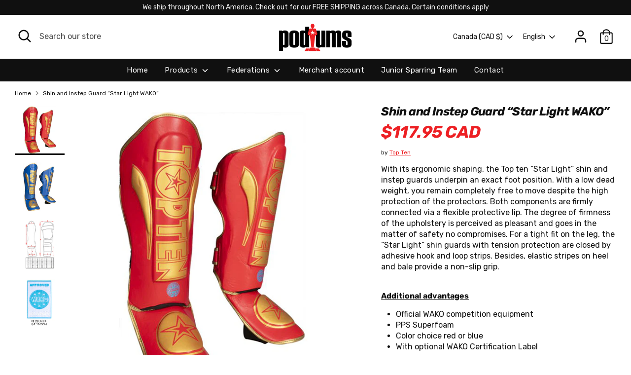

--- FILE ---
content_type: text/html; charset=utf-8
request_url: https://podiumscanada.ca/products/shin-and-instep-guard-star-light-wako-1
body_size: 40049
content:
<!doctype html>
<html class="no-js supports-no-cookies" lang="en">
<head>
  <!-- Boost 3.1.0 -->
  <meta charset="utf-8" />
<meta name="viewport" content="width=device-width,initial-scale=1.0" />
<meta http-equiv="X-UA-Compatible" content="IE=edge">

<link rel="preconnect" href="https://cdn.shopify.com" crossorigin>
<link rel="preconnect" href="https://fonts.shopify.com" crossorigin>
<link rel="preconnect" href="https://monorail-edge.shopifysvc.com"><link rel="preload" as="font" href="//podiumscanada.ca/cdn/fonts/rubik/rubik_n4.c2fb67c90aa34ecf8da34fc1da937ee9c0c27942.woff2" type="font/woff2" crossorigin><link rel="preload" as="font" href="//podiumscanada.ca/cdn/fonts/rubik/rubik_n7.9ddb1ff19ac4667369e1c444a6663062e115e651.woff2" type="font/woff2" crossorigin><link rel="preload" as="font" href="//podiumscanada.ca/cdn/fonts/rubik/rubik_i4.528fdfa8adf0c2cb49c0f6d132dcaffa910849d6.woff2" type="font/woff2" crossorigin><link rel="preload" as="font" href="//podiumscanada.ca/cdn/fonts/rubik/rubik_i7.e37585fef76596b7b87ec84ca28db2ef5e3df433.woff2" type="font/woff2" crossorigin><link rel="preload" as="font" href="//podiumscanada.ca/cdn/fonts/rubik/rubik_n4.c2fb67c90aa34ecf8da34fc1da937ee9c0c27942.woff2" type="font/woff2" crossorigin><link rel="preload" as="font" href="//podiumscanada.ca/cdn/fonts/rubik/rubik_i7.e37585fef76596b7b87ec84ca28db2ef5e3df433.woff2" type="font/woff2" crossorigin><link rel="preload" as="font" href="//podiumscanada.ca/cdn/fonts/rubik/rubik_n4.c2fb67c90aa34ecf8da34fc1da937ee9c0c27942.woff2" type="font/woff2" crossorigin><link rel="preload" href="//podiumscanada.ca/cdn/shop/t/2/assets/vendor.min.js?v=67207134794593361361655753165" as="script">
<link rel="preload" href="//podiumscanada.ca/cdn/shop/t/2/assets/theme.js?v=40068022709999437331655753164" as="script"><link rel="canonical" href="https://podiumscanada.ca/products/shin-and-instep-guard-star-light-wako-1" /><link rel="shortcut icon" href="//podiumscanada.ca/cdn/shop/files/podiums-favicon.png?v=1656616317" type="image/png" /><meta name="description" content="With its ergonomic shaping, the Top ten “Star Light” shin and instep guards underpin an exact foot position. With a low dead weight, you remain completely free to move despite the high protection of the protectors. Both components are firmly connected via a flexible protective lip. The degree of firmness of the upholst">

  
  <title>
    TOPTEN-CANADA.COM - Podiums Canada - Shin and Instep Guard “Star Light WAKO”
    
    
    
      &ndash; PODIUMS CANADA
    
  </title>

  <meta property="og:site_name" content="PODIUMS CANADA">
<meta property="og:url" content="https://podiumscanada.ca/products/shin-and-instep-guard-star-light-wako-1">
<meta property="og:title" content="TOPTEN-CANADA.COM - Podiums Canada - Shin and Instep Guard “Star Light WAKO”">
<meta property="og:type" content="product">
<meta property="og:description" content="With its ergonomic shaping, the Top ten “Star Light” shin and instep guards underpin an exact foot position. With a low dead weight, you remain completely free to move despite the high protection of the protectors. Both components are firmly connected via a flexible protective lip. The degree of firmness of the upholst"><meta property="og:image" content="http://podiumscanada.ca/cdn/shop/products/32194-42xx_1200x1200.jpg?v=1693854569">
  <meta property="og:image:secure_url" content="https://podiumscanada.ca/cdn/shop/products/32194-42xx_1200x1200.jpg?v=1693854569">
  <meta property="og:image:width" content="600">
  <meta property="og:image:height" content="600"><meta property="og:price:amount" content="117.95">
  <meta property="og:price:currency" content="CAD"><meta name="twitter:card" content="summary_large_image">
<meta name="twitter:title" content="TOPTEN-CANADA.COM - Podiums Canada - Shin and Instep Guard “Star Light WAKO”">
<meta name="twitter:description" content="With its ergonomic shaping, the Top ten “Star Light” shin and instep guards underpin an exact foot position. With a low dead weight, you remain completely free to move despite the high protection of the protectors. Both components are firmly connected via a flexible protective lip. The degree of firmness of the upholst">


  <link href="//podiumscanada.ca/cdn/shop/t/2/assets/styles.css?v=133382864749399052801761940666" rel="stylesheet" type="text/css" media="all" />

  <script>
    document.documentElement.className = document.documentElement.className.replace('no-js', 'js');
    window.theme = window.theme || {};
    window.slate = window.slate || {};
    theme.moneyFormatWithCodeForProductsPreference = "${{amount}} CAD";
    theme.moneyFormatWithCodeForCartPreference = "${{amount}} CAD";
    theme.moneyFormat = "${{amount}}";
    theme.strings = {
      addToCart: "Add to Cart",
      unavailable: "Unavailable",
      addressError: "Error looking up that address",
      addressNoResults: "No results for that address",
      addressQueryLimit: "You have exceeded the Google API usage limit. Consider upgrading to a \u003ca href=\"https:\/\/developers.google.com\/maps\/premium\/usage-limits\"\u003ePremium Plan\u003c\/a\u003e.",
      authError: "There was a problem authenticating your Google Maps API Key.",
      addingToCart: "Adding",
      addedToCart: "Added",
      addedToCartPopupTitle: "Added:",
      addedToCartPopupItems: "Items",
      addedToCartPopupSubtotal: "Subtotal",
      addedToCartPopupGoToCart: "Checkout",
      cartTermsNotChecked: "You must agree to the terms and conditions before continuing.",
      searchLoading: "Loading",
      searchMoreResults: "See all results",
      searchNoResults: "No results",
      priceFrom: "From",
      quantityTooHigh: "You can only have [[ quantity ]] in your cart",
      onSale: "On Sale",
      soldOut: "Sold Out",
      in_stock: "In stock",
      low_stock: "Low stock",
      only_x_left: "[[ quantity ]] in stock",
      single_unit_available: "1 available",
      x_units_available: "[[ quantity ]] in stock, ready to ship",
      unitPriceSeparator: " \/ ",
      close: "Close",
      cart_shipping_calculator_hide_calculator: "Hide shipping calculator",
      cart_shipping_calculator_title: "Get shipping estimates",
      cart_general_hide_note: "Hide instructions for seller",
      cart_general_show_note: "Add instructions for seller",
      previous: "Previous",
      next: "Next"
    };
    theme.routes = {
      account_login_url: '/account/login',
      account_register_url: '/account/register',
      account_addresses_url: '/account/addresses',
      search_url: '/search',
      cart_url: '/cart',
      cart_add_url: '/cart/add',
      cart_change_url: '/cart/change',
      product_recommendations_url: '/recommendations/products'
    };
    theme.settings = {
      dynamicQtyOpts: true,
      saleLabelEnabled: true,
      soldLabelEnabled: true
    };
  </script><style>[data-swatch="red"] { --swatch-background-color:#ff0000}[data-swatch="rouge"] { --swatch-background-color:#ff0000}[data-swatch="blue"] { --swatch-background-color:#0000ff}[data-swatch="bleu"] { --swatch-background-color:#0000ff}[data-swatch="black"] { --swatch-background-color:#0f0f0f}[data-swatch="noir"] { --swatch-background-color:#0f0f0f}[data-swatch="yellow"] { --swatch-background-color:#fce700}[data-swatch="jaune"] { --swatch-background-color:#fce700}[data-swatch="green"] { --swatch-background-color:#6abe44}[data-swatch="vert"] { --swatch-background-color:#6abe44}[data-swatch="pink"] { --swatch-background-color:#e55289}[data-swatch="rose"] { --swatch-background-color:#e55289}[data-swatch="white"] { --swatch-background-color:#ffffff}[data-swatch="blanc"] { --swatch-background-color:#ffffff}[data-swatch="white / gold"] { --swatch-background-image: url(//podiumscanada.ca/cdn/shop/files/white-gold_128x128_crop_center.png?v=11999753338009920229) }[data-swatch="black / black"] { --swatch-background-image: url(//podiumscanada.ca/cdn/shop/files/black-black_128x128_crop_center.png?v=4932694461128930750) }[data-swatch="black / blue"] { --swatch-background-image: url(//podiumscanada.ca/cdn/shop/files/black-blue_128x128_crop_center.png?v=7598531144182991317) }[data-swatch="black / dark blue"] { --swatch-background-image: url(//podiumscanada.ca/cdn/shop/files/black-darkblue_128x128_crop_center.png?v=17579082354430411379) }[data-swatch="black / dark green"] { --swatch-background-image: url(//podiumscanada.ca/cdn/shop/files/black-darkgreen_128x128_crop_center.png?v=15808798643741947570) }[data-swatch="black / dark orange"] { --swatch-background-image: url(//podiumscanada.ca/cdn/shop/files/black-darkorange_128x128_crop_center.png?v=10209416038674207836) }[data-swatch="black / dark yellow"] { --swatch-background-image: url(//podiumscanada.ca/cdn/shop/files/black-darkyellow_128x128_crop_center.png?v=8435717360561594370) }[data-swatch="black / gold"] { --swatch-background-image: url(//podiumscanada.ca/cdn/shop/files/black-gold_128x128_crop_center.png?v=8373476099044849543) }[data-swatch="black / gray"] { --swatch-background-image: url(//podiumscanada.ca/cdn/shop/files/black-gray_128x128_crop_center.png?v=17636409738909579935) }[data-swatch="black / green"] { --swatch-background-image: url(//podiumscanada.ca/cdn/shop/files/black-green_128x128_crop_center.png?v=6582836079293873069) }[data-swatch="black / light blue"] { --swatch-background-image: url(//podiumscanada.ca/cdn/shop/files/black-lightblue_128x128_crop_center.png?v=8931631353060272624) }[data-swatch="black / light brown"] { --swatch-background-image: url(//podiumscanada.ca/cdn/shop/files/black-lightbrown_128x128_crop_center.png?v=9718367362305364662) }[data-swatch="black / light gray"] { --swatch-background-image: url(//podiumscanada.ca/cdn/shop/files/black-lightgray_128x128_crop_center.png?v=5190686401367133056) }[data-swatch="black / light green"] { --swatch-background-image: url(//podiumscanada.ca/cdn/shop/files/black-lightgreen_128x128_crop_center.png?v=6989467530466218216) }[data-swatch="black / orange"] { --swatch-background-image: url(//podiumscanada.ca/cdn/shop/files/black-orange_128x128_crop_center.png?v=5115146057705005701) }[data-swatch="black / pink"] { --swatch-background-image: url(//podiumscanada.ca/cdn/shop/files/black-pink_128x128_crop_center.png?v=287731780391400131) }[data-swatch="black / purple"] { --swatch-background-image: url(//podiumscanada.ca/cdn/shop/files/black-purple_128x128_crop_center.png?v=3613059665620651582) }[data-swatch="black / red"] { --swatch-background-image: url(//podiumscanada.ca/cdn/shop/files/black-red_128x128_crop_center.png?v=4260636571370557864) }[data-swatch="black / rose"] { --swatch-background-image: url(//podiumscanada.ca/cdn/shop/files/black-rose_128x128_crop_center.png?v=9008272092237051881) }[data-swatch="black / silver"] { --swatch-background-image: url(//podiumscanada.ca/cdn/shop/files/black-silver_128x128_crop_center.png?v=10229688884496047291) }[data-swatch="black / transparent"] { --swatch-background-image: url(//podiumscanada.ca/cdn/shop/files/black-transparent_128x128_crop_center.png?v=7466168469385581575) }[data-swatch="black / white"] { --swatch-background-image: url(//podiumscanada.ca/cdn/shop/files/black-white_128x128_crop_center.png?v=4965965550069957759) }[data-swatch="black / yellow"] { --swatch-background-image: url(//podiumscanada.ca/cdn/shop/files/black-yellow_128x128_crop_center.png?v=14481052080088582225) }[data-swatch="blue / black"] { --swatch-background-image: url(//podiumscanada.ca/cdn/shop/files/blue-black_128x128_crop_center.png?v=10493065011376262588) }[data-swatch="blue / dark orange"] { --swatch-background-image: url(//podiumscanada.ca/cdn/shop/files/blue-darkorange_128x128_crop_center.png?v=9883860295271712102) }[data-swatch="blue / light blue"] { --swatch-background-image: url(//podiumscanada.ca/cdn/shop/files/blue-lightblue_128x128_crop_center.png?v=3534776067350137605) }[data-swatch="blue / red"] { --swatch-background-image: url(//podiumscanada.ca/cdn/shop/files/blue-red_128x128_crop_center.png?v=9328847017240000835) }[data-swatch="blue / white"] { --swatch-background-image: url(//podiumscanada.ca/cdn/shop/files/blue-white_128x128_crop_center.png?v=2816272382054845923) }[data-swatch="blue / yellow"] { --swatch-background-image: url(//podiumscanada.ca/cdn/shop/files/blue-yellow_128x128_crop_center.png?v=2074705389121655770) }[data-swatch="blue"] { --swatch-background-image: url(//podiumscanada.ca/cdn/shop/files/blue_128x128_crop_center.png?v=17776108828258065408) }[data-swatch="brown / dark blue"] { --swatch-background-image: url(//podiumscanada.ca/cdn/shop/files/brown-darkblue_128x128_crop_center.png?v=12956299488060620206) }[data-swatch="brown / light brown"] { --swatch-background-image: url(//podiumscanada.ca/cdn/shop/files/brown-lightbrown_128x128_crop_center.png?v=18251320814838533725) }[data-swatch="brown / purple"] { --swatch-background-image: url(//podiumscanada.ca/cdn/shop/files/brown-purple_128x128_crop_center.png?v=1296068701607043895) }[data-swatch="brown / red"] { --swatch-background-image: url(//podiumscanada.ca/cdn/shop/files/brown-red_128x128_crop_center.png?v=3968064891768452972) }[data-swatch="brown / yellow"] { --swatch-background-image: url(//podiumscanada.ca/cdn/shop/files/brown-yellow_128x128_crop_center.png?v=8522579845902122008) }[data-swatch="brown"] { --swatch-background-image: url(//podiumscanada.ca/cdn/shop/files/brown_128x128_crop_center.png?v=7983108436593102176) }[data-swatch="dark blue / black"] { --swatch-background-image: url(//podiumscanada.ca/cdn/shop/files/darkblue-black_128x128_crop_center.png?v=12758341268931755246) }[data-swatch="dark lue / red"] { --swatch-background-image: url(//podiumscanada.ca/cdn/shop/files/darkblue-red_128x128_crop_center.png?v=16496276120936267426) }[data-swatch="dark blue / transparent"] { --swatch-background-image: url(//podiumscanada.ca/cdn/shop/files/darkblue-transparent_128x128_crop_center.png?v=1223995478316643287) }[data-swatch="dark blue / white"] { --swatch-background-image: url(//podiumscanada.ca/cdn/shop/files/darkblue-white_128x128_crop_center.png?v=1223995478316643287) }[data-swatch="dark blue"] { --swatch-background-image: url(//podiumscanada.ca/cdn/shop/files/darkblue_128x128_crop_center.png?v=160981833379902836) }[data-swatch="dark green"] { --swatch-background-image: url(//podiumscanada.ca/cdn/shop/files/darkgreen_128x128_crop_center.png?v=10390611645089495106) }[data-swatch="dark orange / black"] { --swatch-background-image: url(//podiumscanada.ca/cdn/shop/files/darkorange-black_128x128_crop_center.png?v=1618539835279430915) }[data-swatch="dark orange"] { --swatch-background-image: url(//podiumscanada.ca/cdn/shop/files/darkorange_128x128_crop_center.png?v=2932235381311962714) }[data-swatch="dark yellow / black"] { --swatch-background-image: url(//podiumscanada.ca/cdn/shop/files/darkyellow-black_128x128_crop_center.png?v=16559621189432052577) }[data-swatch="dark yellow"] { --swatch-background-image: url(//podiumscanada.ca/cdn/shop/files/darkyellow_128x128_crop_center.png?v=4367433546088752806) }[data-swatch="gold"] { --swatch-background-image: url(//podiumscanada.ca/cdn/shop/files/gold_128x128_crop_center.png?v=10902151454002048449) }[data-swatch="gray"] { --swatch-background-image: url(//podiumscanada.ca/cdn/shop/files/gray_128x128_crop_center.png?v=16093735426044048203) }[data-swatch="green / white"] { --swatch-background-image: url(//podiumscanada.ca/cdn/shop/files/green-white_128x128_crop_center.png?v=13466318593469818383) }[data-swatch="green"] { --swatch-background-image: url(//podiumscanada.ca/cdn/shop/files/green_128x128_crop_center.png?v=5079688755125754484) }[data-swatch="light blue / black"] { --swatch-background-image: url(//podiumscanada.ca/cdn/shop/files/lightblue-black_128x128_crop_center.png?v=10918249644181209421) }[data-swatch="light blue / white"] { --swatch-background-image: url(//podiumscanada.ca/cdn/shop/files/lightblue-white_128x128_crop_center.png?v=18268028895449203292) }[data-swatch="light blue"] { --swatch-background-image: url(//podiumscanada.ca/cdn/shop/files/lightblue_128x128_crop_center.png?v=12429124031083450449) }[data-swatch="light brown / yellow"] { --swatch-background-image: url(//podiumscanada.ca/cdn/shop/files/lightbrown-yellow_128x128_crop_center.png?v=1609504636989359569) }[data-swatch="light gray / dark blue"] { --swatch-background-image: url(//podiumscanada.ca/cdn/shop/files/lightgray-darkblue_128x128_crop_center.png?v=6684543387901488512) }[data-swatch="light gray"] { --swatch-background-image: url(//podiumscanada.ca/cdn/shop/files/lightgray_128x128_crop_center.png?v=3318508082686196344) }[data-swatch="light green / transparent"] { --swatch-background-image: url(//podiumscanada.ca/cdn/shop/files/lightgreen-transparent_128x128_crop_center.png?v=6577785421268019784) }[data-swatch="light green / white"] { --swatch-background-image: url(//podiumscanada.ca/cdn/shop/files/lightgreen-white_128x128_crop_center.png?v=16532768683688869678) }[data-swatch="light green"] { --swatch-background-image: url(//podiumscanada.ca/cdn/shop/files/lightgreen_128x128_crop_center.png?v=8919814215315277623) }[data-swatch="orange"] { --swatch-background-image: url(//podiumscanada.ca/cdn/shop/files/orange_128x128_crop_center.png?v=9410563190021908678) }[data-swatch="pink / purple"] { --swatch-background-image: url(//podiumscanada.ca/cdn/shop/files/pink-purple_128x128_crop_center.png?v=10431192937606276952) }[data-swatch="pink /white"] { --swatch-background-image: url(//podiumscanada.ca/cdn/shop/files/pink-white_128x128_crop_center.png?v=9112750610832475867) }[data-swatch="pink"] { --swatch-background-image: url(//podiumscanada.ca/cdn/shop/files/pink_128x128_crop_center.png?v=1660777662650221470) }[data-swatch="purple"] { --swatch-background-image: url(//podiumscanada.ca/cdn/shop/files/purple_128x128_crop_center.png?v=15131229689744087581) }[data-swatch="red / black"] { --swatch-background-image: url(//podiumscanada.ca/cdn/shop/files/red-black_128x128_crop_center.png?v=4593348723665537784) }[data-swatch="red / dark blue"] { --swatch-background-image: url(//podiumscanada.ca/cdn/shop/files/red-darkblue_128x128_crop_center.png?v=5864571480445384562) }[data-swatch="red / light blue"] { --swatch-background-image: url(//podiumscanada.ca/cdn/shop/files/red-lightblue_128x128_crop_center.png?v=15085017333995743695) }[data-swatch="red / transparent"] { --swatch-background-image: url(//podiumscanada.ca/cdn/shop/files/red-transparent_128x128_crop_center.png?v=5387203878910275929) }[data-swatch="red / white"] { --swatch-background-image: url(//podiumscanada.ca/cdn/shop/files/red-white_128x128_crop_center.png?v=13812572385939227419) }[data-swatch="red"] { --swatch-background-image: url(//podiumscanada.ca/cdn/shop/files/red_128x128_crop_center.png?v=5043213864548904826) }[data-swatch="rose / transparent"] { --swatch-background-image: url(//podiumscanada.ca/cdn/shop/files/rose-transparent_128x128_crop_center.png?v=15351501938911309351) }[data-swatch="rose / white"] { --swatch-background-image: url(//podiumscanada.ca/cdn/shop/files/rose-white_128x128_crop_center.png?v=6991788868434692050) }[data-swatch="rose"] { --swatch-background-image: url(//podiumscanada.ca/cdn/shop/files/rose_128x128_crop_center.png?v=11014676118394556613) }[data-swatch="silver"] { --swatch-background-image: url(//podiumscanada.ca/cdn/shop/files/silver_128x128_crop_center.png?v=6943965770681974067) }[data-swatch="transparent / black"] { --swatch-background-image: url(//podiumscanada.ca/cdn/shop/files/transparent-black_128x128_crop_center.png?v=14419739773133442600) }[data-swatch="transparent / blue"] { --swatch-background-image: url(//podiumscanada.ca/cdn/shop/files/transparent-blue_128x128_crop_center.png?v=10092831844285485098) }[data-swatch="transparent / dark blue"] { --swatch-background-image: url(//podiumscanada.ca/cdn/shop/files/transparent-darkblue_128x128_crop_center.png?v=17611132484485033629) }[data-swatch="transparent / dark yellow"] { --swatch-background-image: url(//podiumscanada.ca/cdn/shop/files/transparent-darkyellow_128x128_crop_center.png?v=4401087591923977371) }[data-swatch="transparent / green"] { --swatch-background-image: url(//podiumscanada.ca/cdn/shop/files/transparent-green_128x128_crop_center.png?v=15041109451048439145) }[data-swatch="transparent / light blue"] { --swatch-background-image: url(//podiumscanada.ca/cdn/shop/files/transparent-lightblue_128x128_crop_center.png?v=12104106697546406424) }[data-swatch="transparent / light green"] { --swatch-background-image: url(//podiumscanada.ca/cdn/shop/files/transparent-lightgreen_128x128_crop_center.png?v=8115799246518015037) }[data-swatch="transparent / pink"] { --swatch-background-image: url(//podiumscanada.ca/cdn/shop/files/transparent-pink_128x128_crop_center.png?v=8862557769996233479) }[data-swatch="transparent / red"] { --swatch-background-image: url(//podiumscanada.ca/cdn/shop/files/transparent-red_128x128_crop_center.png?v=13058365229624203293) }[data-swatch="transparent / rose"] { --swatch-background-image: url(//podiumscanada.ca/cdn/shop/files/transparent-rose_128x128_crop_center.png?v=12436145505770111010) }[data-swatch="transparent / silver"] { --swatch-background-image: url(//podiumscanada.ca/cdn/shop/files/transparent-silver_128x128_crop_center.png?v=16455890840595333797) }[data-swatch="transparent"] { --swatch-background-image: url(//podiumscanada.ca/cdn/shop/files/transparent_128x128_crop_center.png?v=16960417408653549657) }[data-swatch="vintage brown / light brown"] { --swatch-background-image: url(//podiumscanada.ca/cdn/shop/files/vintagebrown-lightbrown_128x128_crop_center.png?v=3586403561953941450) }[data-swatch="vintage brown / orange"] { --swatch-background-image: url(//podiumscanada.ca/cdn/shop/files/vintagebrown-orange_128x128_crop_center.png?v=6186801406647270990) }[data-swatch="vintage brown"] { --swatch-background-image: url(//podiumscanada.ca/cdn/shop/files/vintagebrown_128x128_crop_center.png?v=14040282584109943806) }[data-swatch="white / black"] { --swatch-background-image: url(//podiumscanada.ca/cdn/shop/files/white-black_128x128_crop_center.png?v=12007627297249207922) }[data-swatch="white / blue"] { --swatch-background-image: url(//podiumscanada.ca/cdn/shop/files/white-blue_128x128_crop_center.png?v=14369117134463363393) }[data-swatch="white / dark blue"] { --swatch-background-image: url(//podiumscanada.ca/cdn/shop/files/white-darkblue_128x128_crop_center.png?v=16226673539375442330) }[data-swatch="white / dark orange"] { --swatch-background-image: url(//podiumscanada.ca/cdn/shop/files/white-darkorange_128x128_crop_center.png?v=8225779984581071839) }[data-swatch="white / dark yellow"] { --swatch-background-image: url(//podiumscanada.ca/cdn/shop/files/white-darkyellow_128x128_crop_center.png?v=11999753338009920229) }[data-swatch="white / green"] { --swatch-background-image: url(//podiumscanada.ca/cdn/shop/files/white-green_128x128_crop_center.png?v=6420385977955359305) }[data-swatch="white / light green"] { --swatch-background-image: url(//podiumscanada.ca/cdn/shop/files/white-lightgreen_128x128_crop_center.png?v=7951272711127895599) }[data-swatch="white / pink"] { --swatch-background-image: url(//podiumscanada.ca/cdn/shop/files/white-pink_128x128_crop_center.png?v=2212944220654909531) }[data-swatch="white / red"] { --swatch-background-image: url(//podiumscanada.ca/cdn/shop/files/white-red_128x128_crop_center.png?v=8471234943776298510) }[data-swatch="white / rose"] { --swatch-background-image: url(//podiumscanada.ca/cdn/shop/files/white-rose_128x128_crop_center.png?v=5692978354978584960) }[data-swatch="white / white"] { --swatch-background-image: url(//podiumscanada.ca/cdn/shop/files/white-white_128x128_crop_center.png?v=9837895703401323151) }[data-swatch="white"] { --swatch-background-image: url(//podiumscanada.ca/cdn/shop/files/white_128x128_crop_center.png?v=16871011588174566770) }[data-swatch="yellow / black"] { --swatch-background-image: url(//podiumscanada.ca/cdn/shop/files/yellow-black_128x128_crop_center.png?v=7053008519539535717) }[data-swatch="yellow"] { --swatch-background-image: url(//podiumscanada.ca/cdn/shop/files/yellow_128x128_crop_center.png?v=4149152421419475749) }</style><script>window.performance && window.performance.mark && window.performance.mark('shopify.content_for_header.start');</script><meta name="facebook-domain-verification" content="od89f7rgtnhcw1wnkh4cd0qzzoonvf">
<meta name="facebook-domain-verification" content="gqupa8gkfyf4kd1pa15h76y96z30qk">
<meta name="google-site-verification" content="3T1iPCSxyjfDU2eCpeFBE54bXepry7uunKZwBiy30xw">
<meta id="shopify-digital-wallet" name="shopify-digital-wallet" content="/58632536201/digital_wallets/dialog">
<meta name="shopify-checkout-api-token" content="d864a97a5b140b04d74d39ef384a20da">
<link rel="alternate" hreflang="x-default" href="https://podiumscanada.ca/products/shin-and-instep-guard-star-light-wako-1">
<link rel="alternate" hreflang="en" href="https://podiumscanada.ca/products/shin-and-instep-guard-star-light-wako-1">
<link rel="alternate" hreflang="fr" href="https://podiumscanada.ca/fr/products/shin-and-instep-guard-star-light-wako-1">
<link rel="alternate" type="application/json+oembed" href="https://podiumscanada.ca/products/shin-and-instep-guard-star-light-wako-1.oembed">
<script async="async" src="/checkouts/internal/preloads.js?locale=en-CA"></script>
<script id="apple-pay-shop-capabilities" type="application/json">{"shopId":58632536201,"countryCode":"CA","currencyCode":"CAD","merchantCapabilities":["supports3DS"],"merchantId":"gid:\/\/shopify\/Shop\/58632536201","merchantName":"PODIUMS CANADA","requiredBillingContactFields":["postalAddress","email","phone"],"requiredShippingContactFields":["postalAddress","email","phone"],"shippingType":"shipping","supportedNetworks":["visa","masterCard","amex","interac","jcb"],"total":{"type":"pending","label":"PODIUMS CANADA","amount":"1.00"},"shopifyPaymentsEnabled":true,"supportsSubscriptions":true}</script>
<script id="shopify-features" type="application/json">{"accessToken":"d864a97a5b140b04d74d39ef384a20da","betas":["rich-media-storefront-analytics"],"domain":"podiumscanada.ca","predictiveSearch":true,"shopId":58632536201,"locale":"en"}</script>
<script>var Shopify = Shopify || {};
Shopify.shop = "podiums-canada.myshopify.com";
Shopify.locale = "en";
Shopify.currency = {"active":"CAD","rate":"1.0"};
Shopify.country = "CA";
Shopify.theme = {"name":"Boost","id":125310206089,"schema_name":"Boost","schema_version":"3.1.0","theme_store_id":863,"role":"main"};
Shopify.theme.handle = "null";
Shopify.theme.style = {"id":null,"handle":null};
Shopify.cdnHost = "podiumscanada.ca/cdn";
Shopify.routes = Shopify.routes || {};
Shopify.routes.root = "/";</script>
<script type="module">!function(o){(o.Shopify=o.Shopify||{}).modules=!0}(window);</script>
<script>!function(o){function n(){var o=[];function n(){o.push(Array.prototype.slice.apply(arguments))}return n.q=o,n}var t=o.Shopify=o.Shopify||{};t.loadFeatures=n(),t.autoloadFeatures=n()}(window);</script>
<script id="shop-js-analytics" type="application/json">{"pageType":"product"}</script>
<script defer="defer" async type="module" src="//podiumscanada.ca/cdn/shopifycloud/shop-js/modules/v2/client.init-shop-cart-sync_BN7fPSNr.en.esm.js"></script>
<script defer="defer" async type="module" src="//podiumscanada.ca/cdn/shopifycloud/shop-js/modules/v2/chunk.common_Cbph3Kss.esm.js"></script>
<script defer="defer" async type="module" src="//podiumscanada.ca/cdn/shopifycloud/shop-js/modules/v2/chunk.modal_DKumMAJ1.esm.js"></script>
<script type="module">
  await import("//podiumscanada.ca/cdn/shopifycloud/shop-js/modules/v2/client.init-shop-cart-sync_BN7fPSNr.en.esm.js");
await import("//podiumscanada.ca/cdn/shopifycloud/shop-js/modules/v2/chunk.common_Cbph3Kss.esm.js");
await import("//podiumscanada.ca/cdn/shopifycloud/shop-js/modules/v2/chunk.modal_DKumMAJ1.esm.js");

  window.Shopify.SignInWithShop?.initShopCartSync?.({"fedCMEnabled":true,"windoidEnabled":true});

</script>
<script>(function() {
  var isLoaded = false;
  function asyncLoad() {
    if (isLoaded) return;
    isLoaded = true;
    var urls = ["https:\/\/chimpstatic.com\/mcjs-connected\/js\/users\/0f2d9721d641ce63bf23dca48\/a68b216e04dbf7f9119be09b4.js?shop=podiums-canada.myshopify.com","https:\/\/cdn.s3.pop-convert.com\/pcjs.production.min.js?unique_id=podiums-canada.myshopify.com\u0026shop=podiums-canada.myshopify.com","https:\/\/script.pop-convert.com\/new-micro\/production.pc.min.js?unique_id=podiums-canada.myshopify.com\u0026shop=podiums-canada.myshopify.com"];
    for (var i = 0; i < urls.length; i++) {
      var s = document.createElement('script');
      s.type = 'text/javascript';
      s.async = true;
      s.src = urls[i];
      var x = document.getElementsByTagName('script')[0];
      x.parentNode.insertBefore(s, x);
    }
  };
  if(window.attachEvent) {
    window.attachEvent('onload', asyncLoad);
  } else {
    window.addEventListener('load', asyncLoad, false);
  }
})();</script>
<script id="__st">var __st={"a":58632536201,"offset":-18000,"reqid":"d87d21ee-41c7-4f9d-af6e-c8e3dd607379-1769898775","pageurl":"podiumscanada.ca\/products\/shin-and-instep-guard-star-light-wako-1","u":"2ffdc3e20b17","p":"product","rtyp":"product","rid":6926756610185};</script>
<script>window.ShopifyPaypalV4VisibilityTracking = true;</script>
<script id="captcha-bootstrap">!function(){'use strict';const t='contact',e='account',n='new_comment',o=[[t,t],['blogs',n],['comments',n],[t,'customer']],c=[[e,'customer_login'],[e,'guest_login'],[e,'recover_customer_password'],[e,'create_customer']],r=t=>t.map((([t,e])=>`form[action*='/${t}']:not([data-nocaptcha='true']) input[name='form_type'][value='${e}']`)).join(','),a=t=>()=>t?[...document.querySelectorAll(t)].map((t=>t.form)):[];function s(){const t=[...o],e=r(t);return a(e)}const i='password',u='form_key',d=['recaptcha-v3-token','g-recaptcha-response','h-captcha-response',i],f=()=>{try{return window.sessionStorage}catch{return}},m='__shopify_v',_=t=>t.elements[u];function p(t,e,n=!1){try{const o=window.sessionStorage,c=JSON.parse(o.getItem(e)),{data:r}=function(t){const{data:e,action:n}=t;return t[m]||n?{data:e,action:n}:{data:t,action:n}}(c);for(const[e,n]of Object.entries(r))t.elements[e]&&(t.elements[e].value=n);n&&o.removeItem(e)}catch(o){console.error('form repopulation failed',{error:o})}}const l='form_type',E='cptcha';function T(t){t.dataset[E]=!0}const w=window,h=w.document,L='Shopify',v='ce_forms',y='captcha';let A=!1;((t,e)=>{const n=(g='f06e6c50-85a8-45c8-87d0-21a2b65856fe',I='https://cdn.shopify.com/shopifycloud/storefront-forms-hcaptcha/ce_storefront_forms_captcha_hcaptcha.v1.5.2.iife.js',D={infoText:'Protected by hCaptcha',privacyText:'Privacy',termsText:'Terms'},(t,e,n)=>{const o=w[L][v],c=o.bindForm;if(c)return c(t,g,e,D).then(n);var r;o.q.push([[t,g,e,D],n]),r=I,A||(h.body.append(Object.assign(h.createElement('script'),{id:'captcha-provider',async:!0,src:r})),A=!0)});var g,I,D;w[L]=w[L]||{},w[L][v]=w[L][v]||{},w[L][v].q=[],w[L][y]=w[L][y]||{},w[L][y].protect=function(t,e){n(t,void 0,e),T(t)},Object.freeze(w[L][y]),function(t,e,n,w,h,L){const[v,y,A,g]=function(t,e,n){const i=e?o:[],u=t?c:[],d=[...i,...u],f=r(d),m=r(i),_=r(d.filter((([t,e])=>n.includes(e))));return[a(f),a(m),a(_),s()]}(w,h,L),I=t=>{const e=t.target;return e instanceof HTMLFormElement?e:e&&e.form},D=t=>v().includes(t);t.addEventListener('submit',(t=>{const e=I(t);if(!e)return;const n=D(e)&&!e.dataset.hcaptchaBound&&!e.dataset.recaptchaBound,o=_(e),c=g().includes(e)&&(!o||!o.value);(n||c)&&t.preventDefault(),c&&!n&&(function(t){try{if(!f())return;!function(t){const e=f();if(!e)return;const n=_(t);if(!n)return;const o=n.value;o&&e.removeItem(o)}(t);const e=Array.from(Array(32),(()=>Math.random().toString(36)[2])).join('');!function(t,e){_(t)||t.append(Object.assign(document.createElement('input'),{type:'hidden',name:u})),t.elements[u].value=e}(t,e),function(t,e){const n=f();if(!n)return;const o=[...t.querySelectorAll(`input[type='${i}']`)].map((({name:t})=>t)),c=[...d,...o],r={};for(const[a,s]of new FormData(t).entries())c.includes(a)||(r[a]=s);n.setItem(e,JSON.stringify({[m]:1,action:t.action,data:r}))}(t,e)}catch(e){console.error('failed to persist form',e)}}(e),e.submit())}));const S=(t,e)=>{t&&!t.dataset[E]&&(n(t,e.some((e=>e===t))),T(t))};for(const o of['focusin','change'])t.addEventListener(o,(t=>{const e=I(t);D(e)&&S(e,y())}));const B=e.get('form_key'),M=e.get(l),P=B&&M;t.addEventListener('DOMContentLoaded',(()=>{const t=y();if(P)for(const e of t)e.elements[l].value===M&&p(e,B);[...new Set([...A(),...v().filter((t=>'true'===t.dataset.shopifyCaptcha))])].forEach((e=>S(e,t)))}))}(h,new URLSearchParams(w.location.search),n,t,e,['guest_login'])})(!0,!0)}();</script>
<script integrity="sha256-4kQ18oKyAcykRKYeNunJcIwy7WH5gtpwJnB7kiuLZ1E=" data-source-attribution="shopify.loadfeatures" defer="defer" src="//podiumscanada.ca/cdn/shopifycloud/storefront/assets/storefront/load_feature-a0a9edcb.js" crossorigin="anonymous"></script>
<script data-source-attribution="shopify.dynamic_checkout.dynamic.init">var Shopify=Shopify||{};Shopify.PaymentButton=Shopify.PaymentButton||{isStorefrontPortableWallets:!0,init:function(){window.Shopify.PaymentButton.init=function(){};var t=document.createElement("script");t.src="https://podiumscanada.ca/cdn/shopifycloud/portable-wallets/latest/portable-wallets.en.js",t.type="module",document.head.appendChild(t)}};
</script>
<script data-source-attribution="shopify.dynamic_checkout.buyer_consent">
  function portableWalletsHideBuyerConsent(e){var t=document.getElementById("shopify-buyer-consent"),n=document.getElementById("shopify-subscription-policy-button");t&&n&&(t.classList.add("hidden"),t.setAttribute("aria-hidden","true"),n.removeEventListener("click",e))}function portableWalletsShowBuyerConsent(e){var t=document.getElementById("shopify-buyer-consent"),n=document.getElementById("shopify-subscription-policy-button");t&&n&&(t.classList.remove("hidden"),t.removeAttribute("aria-hidden"),n.addEventListener("click",e))}window.Shopify?.PaymentButton&&(window.Shopify.PaymentButton.hideBuyerConsent=portableWalletsHideBuyerConsent,window.Shopify.PaymentButton.showBuyerConsent=portableWalletsShowBuyerConsent);
</script>
<script>
  function portableWalletsCleanup(e){e&&e.src&&console.error("Failed to load portable wallets script "+e.src);var t=document.querySelectorAll("shopify-accelerated-checkout .shopify-payment-button__skeleton, shopify-accelerated-checkout-cart .wallet-cart-button__skeleton"),e=document.getElementById("shopify-buyer-consent");for(let e=0;e<t.length;e++)t[e].remove();e&&e.remove()}function portableWalletsNotLoadedAsModule(e){e instanceof ErrorEvent&&"string"==typeof e.message&&e.message.includes("import.meta")&&"string"==typeof e.filename&&e.filename.includes("portable-wallets")&&(window.removeEventListener("error",portableWalletsNotLoadedAsModule),window.Shopify.PaymentButton.failedToLoad=e,"loading"===document.readyState?document.addEventListener("DOMContentLoaded",window.Shopify.PaymentButton.init):window.Shopify.PaymentButton.init())}window.addEventListener("error",portableWalletsNotLoadedAsModule);
</script>

<script type="module" src="https://podiumscanada.ca/cdn/shopifycloud/portable-wallets/latest/portable-wallets.en.js" onError="portableWalletsCleanup(this)" crossorigin="anonymous"></script>
<script nomodule>
  document.addEventListener("DOMContentLoaded", portableWalletsCleanup);
</script>

<link id="shopify-accelerated-checkout-styles" rel="stylesheet" media="screen" href="https://podiumscanada.ca/cdn/shopifycloud/portable-wallets/latest/accelerated-checkout-backwards-compat.css" crossorigin="anonymous">
<style id="shopify-accelerated-checkout-cart">
        #shopify-buyer-consent {
  margin-top: 1em;
  display: inline-block;
  width: 100%;
}

#shopify-buyer-consent.hidden {
  display: none;
}

#shopify-subscription-policy-button {
  background: none;
  border: none;
  padding: 0;
  text-decoration: underline;
  font-size: inherit;
  cursor: pointer;
}

#shopify-subscription-policy-button::before {
  box-shadow: none;
}

      </style>
<script id="sections-script" data-sections="product-recommendations" defer="defer" src="//podiumscanada.ca/cdn/shop/t/2/compiled_assets/scripts.js?v=800"></script>
<script>window.performance && window.performance.mark && window.performance.mark('shopify.content_for_header.end');</script>
  <meta name="facebook-domain-verification" content="gqupa8gkfyf4kd1pa15h76y96z30qk" />
  <meta name="facebook-domain-verification" content="od89f7rgtnhcw1wnkh4cd0qzzoonvf" />
<!-- "snippets/weglot_hreftags.liquid" was not rendered, the associated app was uninstalled -->
<!-- "snippets/weglot_switcher.liquid" was not rendered, the associated app was uninstalled -->
  <!-- <link href="//podiumscanada.ca/cdn/shop/t/2/assets/scm-product-label.css?v=55193274163799553441692989899" rel="stylesheet" type="text/css" media="all" />
<link href="//podiumscanada.ca/cdn/shop/t/2/assets/sma-deco-label.css?v=85732384806220303371692989901" rel="stylesheet" type="text/css" media="all" />

<script>
    if ((typeof SECOMAPP) == 'undefined') {
        var SECOMAPP = {};
    }

    if ((typeof SECOMAPP.pl) == 'undefined') {
        SECOMAPP.pl = {};
    }

    
    SECOMAPP.pl.piRegex='.rimage-wrapper .lazyloaded';
    

    
    SECOMAPP.pl.lpPath='.product-detail__images .rimage-wrapper';
    

    
    

    
    SECOMAPP.pl.lpsPath='.product-block .product-block__image';
    

    
    SECOMAPP.pl.pisRegex='.product-block .product-block__image';
    
</script>


    <script>
        SECOMAPP.page = 'product';
        SECOMAPP.pl.product = {
            id: 6926756610185,
        published_at: "2024-08-01 22:46:30 -0400",
            price: 11795,  
        tags: ["guard","instep","kickboxing","shin","top ten","wako"], 
        variants: [  {
            id: 40454497140873,
            price: 11795  ,
            inventory_quantity: 1  ,
            inventory_management: 'shopify'  ,
            weight: 1134  ,
            sku: '32194-4202'  } ,
             {
            id: 42869828059273,
            price: 12595  ,
            inventory_quantity: 0  ,
            inventory_management: 'shopify'  ,
            weight: 1134  ,
            sku: '32194-4202-WAKO'  } ,
             {
            id: 40499348275337,
            price: 11795  ,
            inventory_quantity: 10  ,
            inventory_management: 'shopify'  ,
            weight: 1134  ,
            sku: '32194-4203'  } ,
             {
            id: 42869828092041,
            price: 12595  ,
            inventory_quantity: 8  ,
            inventory_management: 'shopify'  ,
            weight: 1134  ,
            sku: '32194-4203-WAKO'  } ,
             {
            id: 40499348308105,
            price: 11795  ,
            inventory_quantity: 10  ,
            inventory_management: 'shopify'  ,
            weight: 1134  ,
            sku: '32194-4204'  } ,
             {
            id: 42869828124809,
            price: 12595  ,
            inventory_quantity: 10  ,
            inventory_management: 'shopify'  ,
            weight: 1134  ,
            sku: '32194-4204-WAKO'  } ,
             {
            id: 40499348340873,
            price: 11795  ,
            inventory_quantity: 7  ,
            inventory_management: 'shopify'  ,
            weight: 1134  ,
            sku: '32194-4205'  } ,
             {
            id: 42869828157577,
            price: 12595  ,
            inventory_quantity: 7  ,
            inventory_management: 'shopify'  ,
            weight: 1134  ,
            sku: '32194-4205-WAKO'  } ,
             {
            id: 40454497173641,
            price: 11795  ,
            inventory_quantity: 0  ,
            inventory_management: 'shopify'  ,
            weight: 1134  ,
            sku: '32194-6202'  } ,
             {
            id: 42869828223113,
            price: 12595  ,
            inventory_quantity: 0  ,
            inventory_management: 'shopify'  ,
            weight: 1134  ,
            sku: '32194-6202-WAKO'  } ,
             {
            id: 40499348406409,
            price: 11795  ,
            inventory_quantity: 12  ,
            inventory_management: 'shopify'  ,
            weight: 1134  ,
            sku: '32194-6203'  } ,
             {
            id: 42869828255881,
            price: 12595  ,
            inventory_quantity: 10  ,
            inventory_management: 'shopify'  ,
            weight: 1134  ,
            sku: '32194-6203-WAKO'  } ,
             {
            id: 40499348439177,
            price: 11795  ,
            inventory_quantity: 9  ,
            inventory_management: 'shopify'  ,
            weight: 1134  ,
            sku: '32194-6204'  } ,
             {
            id: 42869828288649,
            price: 12595  ,
            inventory_quantity: 9  ,
            inventory_management: 'shopify'  ,
            weight: 1134  ,
            sku: '32194-6204-WAKO'  } ,
             {
            id: 40499348471945,
            price: 11795  ,
            inventory_quantity: 9  ,
            inventory_management: 'shopify'  ,
            weight: 1134  ,
            sku: '32194-6205'  } ,
             {
            id: 42869828321417,
            price: 12595  ,
            inventory_quantity: 8  ,
            inventory_management: 'shopify'  ,
            weight: 1134  ,
            sku: '32194-6205-WAKO'  } ,
             {
            id: 40499348504713,
            price: 11795  ,
            inventory_quantity: 0  ,
            inventory_management: 'shopify'  ,
            weight: 1134  ,
            sku: '32194-6206'  } ,
             {
            id: 42869828354185,
            price: 12595  ,
            inventory_quantity: 1  ,
            inventory_management: 'shopify'  ,
            weight: 1134  ,
            sku: '32194-6206-WAKO'  } 
            
        ],
            collections: [  271014985865,  271722250377,  272254959753,  ]
        };
    </script>


    <script src="//podiumscanada.ca/cdn/shop/t/2/assets/scm-product-label.js?v=61367625916433658031692990108" async></script>
 -->
<!--Product-Label script. Don't modify or delete-->
<script>
    ;(function() {
        const checkDone = setInterval(function(){
            if (document.readyState === "complete") {
                clearInterval(checkDone)
                setTimeout(function(){
                    if (typeof SECOMAPP !== "undefined" && typeof SECOMAPP.pl !== "undefined") {
                        SECOMAPP.pl.labelCollections(true);
                    }
                },1000);
            }
        }, 1500);

        let pushState = history.pushState;
        let replaceState = history.replaceState;

        history.pushState = function() {
            pushState.apply(history, arguments);
            window.dispatchEvent(new Event('pushstate'));
            window.dispatchEvent(new Event('locationchange'));
        };

        history.replaceState = function() {
            replaceState.apply(history, arguments);
            window.dispatchEvent(new Event('replacestate'));
            window.dispatchEvent(new Event('locationchange'));
        };

        window.addEventListener('popstate', function() {
            window.dispatchEvent(new Event('locationchange'))
        });
    })();
    window.addEventListener('locationchange', function(){
        setTimeout(function(){
            if (typeof SECOMAPP !== "undefined" && typeof SECOMAPP.pl !== "undefined") {
                SECOMAPP.pl.labelCollections(true);
                var queryString = window.location.search;
                var urlParams = new URLSearchParams(queryString);
                var variant = urlParams.get('variant');
                SECOMAPP.pl.showLabel(variant );
            }
        },1000);
    })
</script>
<!--Product-Label script. Don't modify or delete-->
<style>@import url(//fonts.googleapis.com/css?family=Abril+Fatface|Amaranth|Anton|Arvo|Architects+Daughter|Berkshire+Swash|Bevan|Bitter|B612+Mono:400,700|Caveat|Chewy|Chilanka|Comfortaa|Concert+One|Courgette|Domine|Frijole|Fjalla+One|Josefin+Slab|Gloria+Hallelujah|Hepta+Slab:400,500,600,700|Josefin+Sans:400,600,700|Kaushan+Script|Knewave|Lexend+Mega|Libre+Baskerville|Lobster|Montserrat|Mansalva|Old+Standard+TT|Oleo+Script|Open+Sans|Orbitron:400,500,700|Oswald|PT+Sans|Pacifico|Passion+One|Permanent+Marker|Playfair+Display|Poppins|Prata|PT+Mono|Quicksand:400,500,600,700|Raleway|Righteous|Roboto|Rubik|Roboto:400,500,700|Satisfy|Shrikhand|Ubuntu|Work+Sans);</style><!-- BEGIN app block: shopify://apps/hulk-form-builder/blocks/app-embed/b6b8dd14-356b-4725-a4ed-77232212b3c3 --><!-- BEGIN app snippet: hulkapps-formbuilder-theme-ext --><script type="text/javascript">
  
  if (typeof window.formbuilder_customer != "object") {
        window.formbuilder_customer = {}
  }

  window.hulkFormBuilder = {
    form_data: {},
    shop_data: {"shop_kpQKU-UNU_ggOE7DFZRVfw":{"shop_uuid":"kpQKU-UNU_ggOE7DFZRVfw","shop_timezone":"America\/New_York","shop_id":68252,"shop_is_after_submit_enabled":true,"shop_shopify_plan":"Basic","shop_shopify_domain":"podiums-canada.myshopify.com","shop_created_at":"2022-07-13T09:52:36.531-05:00","is_skip_metafield":false,"shop_deleted":false,"shop_disabled":false}},
    settings_data: {"shop_settings":{"shop_customise_msgs":[],"default_customise_msgs":{"is_required":"is required","thank_you":"Thank you! The form was submitted successfully.","processing":"Processing...","valid_data":"Please provide valid data","valid_email":"Provide valid email format","valid_tags":"HTML Tags are not allowed","valid_phone":"Provide valid phone number","valid_captcha":"Please provide valid captcha response","valid_url":"Provide valid URL","only_number_alloud":"Provide valid number in","number_less":"must be less than","number_more":"must be more than","image_must_less":"Image must be less than 20MB","image_number":"Images allowed","image_extension":"Invalid extension! Please provide image file","error_image_upload":"Error in image upload. Please try again.","error_file_upload":"Error in file upload. Please try again.","your_response":"Your response","error_form_submit":"Error occur.Please try again after sometime.","email_submitted":"Form with this email is already submitted","invalid_email_by_zerobounce":"The email address you entered appears to be invalid. Please check it and try again.","download_file":"Download file","card_details_invalid":"Your card details are invalid","card_details":"Card details","please_enter_card_details":"Please enter card details","card_number":"Card number","exp_mm":"Exp MM","exp_yy":"Exp YY","crd_cvc":"CVV","payment_value":"Payment amount","please_enter_payment_amount":"Please enter payment amount","address1":"Address line 1","address2":"Address line 2","city":"City","province":"Province","zipcode":"Zip code","country":"Country","blocked_domain":"This form does not accept addresses from","file_must_less":"File must be less than 20MB","file_extension":"Invalid extension! Please provide file","only_file_number_alloud":"files allowed","previous":"Previous","next":"Next","must_have_a_input":"Please enter at least one field.","please_enter_required_data":"Please enter required data","atleast_one_special_char":"Include at least one special character","atleast_one_lowercase_char":"Include at least one lowercase character","atleast_one_uppercase_char":"Include at least one uppercase character","atleast_one_number":"Include at least one number","must_have_8_chars":"Must have 8 characters long","be_between_8_and_12_chars":"Be between 8 and 12 characters long","please_select":"Please Select","phone_submitted":"Form with this phone number is already submitted","user_res_parse_error":"Error while submitting the form","valid_same_values":"values must be same","product_choice_clear_selection":"Clear Selection","picture_choice_clear_selection":"Clear Selection","remove_all_for_file_image_upload":"Remove All","invalid_file_type_for_image_upload":"You can't upload files of this type.","invalid_file_type_for_signature_upload":"You can't upload files of this type.","max_files_exceeded_for_file_upload":"You can not upload any more files.","max_files_exceeded_for_image_upload":"You can not upload any more files.","file_already_exist":"File already uploaded","max_limit_exceed":"You have added the maximum number of text fields.","cancel_upload_for_file_upload":"Cancel upload","cancel_upload_for_image_upload":"Cancel upload","cancel_upload_for_signature_upload":"Cancel upload"},"shop_blocked_domains":[]}},
    features_data: {"shop_plan_features":{"shop_plan_features":["unlimited-forms","full-design-customization","export-form-submissions","multiple-recipients-for-form-submissions","multiple-admin-notifications","enable-captcha","unlimited-file-uploads","save-submitted-form-data","set-auto-response-message","conditional-logic","form-banner","save-as-draft-facility","include-user-response-in-admin-email","disable-form-submission","file-upload"]}},
    shop: null,
    shop_id: null,
    plan_features: null,
    validateDoubleQuotes: false,
    assets: {
      extraFunctions: "https://cdn.shopify.com/extensions/019bb5ee-ec40-7527-955d-c1b8751eb060/form-builder-by-hulkapps-50/assets/extra-functions.js",
      extraStyles: "https://cdn.shopify.com/extensions/019bb5ee-ec40-7527-955d-c1b8751eb060/form-builder-by-hulkapps-50/assets/extra-styles.css",
      bootstrapStyles: "https://cdn.shopify.com/extensions/019bb5ee-ec40-7527-955d-c1b8751eb060/form-builder-by-hulkapps-50/assets/theme-app-extension-bootstrap.css"
    },
    translations: {
      htmlTagNotAllowed: "HTML Tags are not allowed",
      sqlQueryNotAllowed: "SQL Queries are not allowed",
      doubleQuoteNotAllowed: "Double quotes are not allowed",
      vorwerkHttpWwwNotAllowed: "The words \u0026#39;http\u0026#39; and \u0026#39;www\u0026#39; are not allowed. Please remove them and try again.",
      maxTextFieldsReached: "You have added the maximum number of text fields.",
      avoidNegativeWords: "Avoid negative words: Don\u0026#39;t use negative words in your contact message.",
      customDesignOnly: "This form is for custom designs requests. For general inquiries please contact our team at info@stagheaddesigns.com",
      zerobounceApiErrorMsg: "We couldn\u0026#39;t verify your email due to a technical issue. Please try again later.",
    }

  }

  

  window.FbThemeAppExtSettingsHash = {}
  
</script><!-- END app snippet --><!-- END app block --><script src="https://cdn.shopify.com/extensions/019bb5ee-ec40-7527-955d-c1b8751eb060/form-builder-by-hulkapps-50/assets/form-builder-script.js" type="text/javascript" defer="defer"></script>
<script src="https://cdn.shopify.com/extensions/019c0df3-88cf-731f-9e5f-23c6f805a392/etranslate-244/assets/floating-selector.js" type="text/javascript" defer="defer"></script>
<link href="https://monorail-edge.shopifysvc.com" rel="dns-prefetch">
<script>(function(){if ("sendBeacon" in navigator && "performance" in window) {try {var session_token_from_headers = performance.getEntriesByType('navigation')[0].serverTiming.find(x => x.name == '_s').description;} catch {var session_token_from_headers = undefined;}var session_cookie_matches = document.cookie.match(/_shopify_s=([^;]*)/);var session_token_from_cookie = session_cookie_matches && session_cookie_matches.length === 2 ? session_cookie_matches[1] : "";var session_token = session_token_from_headers || session_token_from_cookie || "";function handle_abandonment_event(e) {var entries = performance.getEntries().filter(function(entry) {return /monorail-edge.shopifysvc.com/.test(entry.name);});if (!window.abandonment_tracked && entries.length === 0) {window.abandonment_tracked = true;var currentMs = Date.now();var navigation_start = performance.timing.navigationStart;var payload = {shop_id: 58632536201,url: window.location.href,navigation_start,duration: currentMs - navigation_start,session_token,page_type: "product"};window.navigator.sendBeacon("https://monorail-edge.shopifysvc.com/v1/produce", JSON.stringify({schema_id: "online_store_buyer_site_abandonment/1.1",payload: payload,metadata: {event_created_at_ms: currentMs,event_sent_at_ms: currentMs}}));}}window.addEventListener('pagehide', handle_abandonment_event);}}());</script>
<script id="web-pixels-manager-setup">(function e(e,d,r,n,o){if(void 0===o&&(o={}),!Boolean(null===(a=null===(i=window.Shopify)||void 0===i?void 0:i.analytics)||void 0===a?void 0:a.replayQueue)){var i,a;window.Shopify=window.Shopify||{};var t=window.Shopify;t.analytics=t.analytics||{};var s=t.analytics;s.replayQueue=[],s.publish=function(e,d,r){return s.replayQueue.push([e,d,r]),!0};try{self.performance.mark("wpm:start")}catch(e){}var l=function(){var e={modern:/Edge?\/(1{2}[4-9]|1[2-9]\d|[2-9]\d{2}|\d{4,})\.\d+(\.\d+|)|Firefox\/(1{2}[4-9]|1[2-9]\d|[2-9]\d{2}|\d{4,})\.\d+(\.\d+|)|Chrom(ium|e)\/(9{2}|\d{3,})\.\d+(\.\d+|)|(Maci|X1{2}).+ Version\/(15\.\d+|(1[6-9]|[2-9]\d|\d{3,})\.\d+)([,.]\d+|)( \(\w+\)|)( Mobile\/\w+|) Safari\/|Chrome.+OPR\/(9{2}|\d{3,})\.\d+\.\d+|(CPU[ +]OS|iPhone[ +]OS|CPU[ +]iPhone|CPU IPhone OS|CPU iPad OS)[ +]+(15[._]\d+|(1[6-9]|[2-9]\d|\d{3,})[._]\d+)([._]\d+|)|Android:?[ /-](13[3-9]|1[4-9]\d|[2-9]\d{2}|\d{4,})(\.\d+|)(\.\d+|)|Android.+Firefox\/(13[5-9]|1[4-9]\d|[2-9]\d{2}|\d{4,})\.\d+(\.\d+|)|Android.+Chrom(ium|e)\/(13[3-9]|1[4-9]\d|[2-9]\d{2}|\d{4,})\.\d+(\.\d+|)|SamsungBrowser\/([2-9]\d|\d{3,})\.\d+/,legacy:/Edge?\/(1[6-9]|[2-9]\d|\d{3,})\.\d+(\.\d+|)|Firefox\/(5[4-9]|[6-9]\d|\d{3,})\.\d+(\.\d+|)|Chrom(ium|e)\/(5[1-9]|[6-9]\d|\d{3,})\.\d+(\.\d+|)([\d.]+$|.*Safari\/(?![\d.]+ Edge\/[\d.]+$))|(Maci|X1{2}).+ Version\/(10\.\d+|(1[1-9]|[2-9]\d|\d{3,})\.\d+)([,.]\d+|)( \(\w+\)|)( Mobile\/\w+|) Safari\/|Chrome.+OPR\/(3[89]|[4-9]\d|\d{3,})\.\d+\.\d+|(CPU[ +]OS|iPhone[ +]OS|CPU[ +]iPhone|CPU IPhone OS|CPU iPad OS)[ +]+(10[._]\d+|(1[1-9]|[2-9]\d|\d{3,})[._]\d+)([._]\d+|)|Android:?[ /-](13[3-9]|1[4-9]\d|[2-9]\d{2}|\d{4,})(\.\d+|)(\.\d+|)|Mobile Safari.+OPR\/([89]\d|\d{3,})\.\d+\.\d+|Android.+Firefox\/(13[5-9]|1[4-9]\d|[2-9]\d{2}|\d{4,})\.\d+(\.\d+|)|Android.+Chrom(ium|e)\/(13[3-9]|1[4-9]\d|[2-9]\d{2}|\d{4,})\.\d+(\.\d+|)|Android.+(UC? ?Browser|UCWEB|U3)[ /]?(15\.([5-9]|\d{2,})|(1[6-9]|[2-9]\d|\d{3,})\.\d+)\.\d+|SamsungBrowser\/(5\.\d+|([6-9]|\d{2,})\.\d+)|Android.+MQ{2}Browser\/(14(\.(9|\d{2,})|)|(1[5-9]|[2-9]\d|\d{3,})(\.\d+|))(\.\d+|)|K[Aa][Ii]OS\/(3\.\d+|([4-9]|\d{2,})\.\d+)(\.\d+|)/},d=e.modern,r=e.legacy,n=navigator.userAgent;return n.match(d)?"modern":n.match(r)?"legacy":"unknown"}(),u="modern"===l?"modern":"legacy",c=(null!=n?n:{modern:"",legacy:""})[u],f=function(e){return[e.baseUrl,"/wpm","/b",e.hashVersion,"modern"===e.buildTarget?"m":"l",".js"].join("")}({baseUrl:d,hashVersion:r,buildTarget:u}),m=function(e){var d=e.version,r=e.bundleTarget,n=e.surface,o=e.pageUrl,i=e.monorailEndpoint;return{emit:function(e){var a=e.status,t=e.errorMsg,s=(new Date).getTime(),l=JSON.stringify({metadata:{event_sent_at_ms:s},events:[{schema_id:"web_pixels_manager_load/3.1",payload:{version:d,bundle_target:r,page_url:o,status:a,surface:n,error_msg:t},metadata:{event_created_at_ms:s}}]});if(!i)return console&&console.warn&&console.warn("[Web Pixels Manager] No Monorail endpoint provided, skipping logging."),!1;try{return self.navigator.sendBeacon.bind(self.navigator)(i,l)}catch(e){}var u=new XMLHttpRequest;try{return u.open("POST",i,!0),u.setRequestHeader("Content-Type","text/plain"),u.send(l),!0}catch(e){return console&&console.warn&&console.warn("[Web Pixels Manager] Got an unhandled error while logging to Monorail."),!1}}}}({version:r,bundleTarget:l,surface:e.surface,pageUrl:self.location.href,monorailEndpoint:e.monorailEndpoint});try{o.browserTarget=l,function(e){var d=e.src,r=e.async,n=void 0===r||r,o=e.onload,i=e.onerror,a=e.sri,t=e.scriptDataAttributes,s=void 0===t?{}:t,l=document.createElement("script"),u=document.querySelector("head"),c=document.querySelector("body");if(l.async=n,l.src=d,a&&(l.integrity=a,l.crossOrigin="anonymous"),s)for(var f in s)if(Object.prototype.hasOwnProperty.call(s,f))try{l.dataset[f]=s[f]}catch(e){}if(o&&l.addEventListener("load",o),i&&l.addEventListener("error",i),u)u.appendChild(l);else{if(!c)throw new Error("Did not find a head or body element to append the script");c.appendChild(l)}}({src:f,async:!0,onload:function(){if(!function(){var e,d;return Boolean(null===(d=null===(e=window.Shopify)||void 0===e?void 0:e.analytics)||void 0===d?void 0:d.initialized)}()){var d=window.webPixelsManager.init(e)||void 0;if(d){var r=window.Shopify.analytics;r.replayQueue.forEach((function(e){var r=e[0],n=e[1],o=e[2];d.publishCustomEvent(r,n,o)})),r.replayQueue=[],r.publish=d.publishCustomEvent,r.visitor=d.visitor,r.initialized=!0}}},onerror:function(){return m.emit({status:"failed",errorMsg:"".concat(f," has failed to load")})},sri:function(e){var d=/^sha384-[A-Za-z0-9+/=]+$/;return"string"==typeof e&&d.test(e)}(c)?c:"",scriptDataAttributes:o}),m.emit({status:"loading"})}catch(e){m.emit({status:"failed",errorMsg:(null==e?void 0:e.message)||"Unknown error"})}}})({shopId: 58632536201,storefrontBaseUrl: "https://podiumscanada.ca",extensionsBaseUrl: "https://extensions.shopifycdn.com/cdn/shopifycloud/web-pixels-manager",monorailEndpoint: "https://monorail-edge.shopifysvc.com/unstable/produce_batch",surface: "storefront-renderer",enabledBetaFlags: ["2dca8a86"],webPixelsConfigList: [{"id":"515473545","configuration":"{\"config\":\"{\\\"pixel_id\\\":\\\"GT-K8G67JX\\\",\\\"target_country\\\":\\\"CA\\\",\\\"gtag_events\\\":[{\\\"type\\\":\\\"purchase\\\",\\\"action_label\\\":\\\"MC-PTZR50DJGP\\\"},{\\\"type\\\":\\\"page_view\\\",\\\"action_label\\\":\\\"MC-PTZR50DJGP\\\"},{\\\"type\\\":\\\"view_item\\\",\\\"action_label\\\":\\\"MC-PTZR50DJGP\\\"}],\\\"enable_monitoring_mode\\\":false}\"}","eventPayloadVersion":"v1","runtimeContext":"OPEN","scriptVersion":"b2a88bafab3e21179ed38636efcd8a93","type":"APP","apiClientId":1780363,"privacyPurposes":[],"dataSharingAdjustments":{"protectedCustomerApprovalScopes":["read_customer_address","read_customer_email","read_customer_name","read_customer_personal_data","read_customer_phone"]}},{"id":"205815945","configuration":"{\"pixel_id\":\"563174005360440\",\"pixel_type\":\"facebook_pixel\",\"metaapp_system_user_token\":\"-\"}","eventPayloadVersion":"v1","runtimeContext":"OPEN","scriptVersion":"ca16bc87fe92b6042fbaa3acc2fbdaa6","type":"APP","apiClientId":2329312,"privacyPurposes":["ANALYTICS","MARKETING","SALE_OF_DATA"],"dataSharingAdjustments":{"protectedCustomerApprovalScopes":["read_customer_address","read_customer_email","read_customer_name","read_customer_personal_data","read_customer_phone"]}},{"id":"shopify-app-pixel","configuration":"{}","eventPayloadVersion":"v1","runtimeContext":"STRICT","scriptVersion":"0450","apiClientId":"shopify-pixel","type":"APP","privacyPurposes":["ANALYTICS","MARKETING"]},{"id":"shopify-custom-pixel","eventPayloadVersion":"v1","runtimeContext":"LAX","scriptVersion":"0450","apiClientId":"shopify-pixel","type":"CUSTOM","privacyPurposes":["ANALYTICS","MARKETING"]}],isMerchantRequest: false,initData: {"shop":{"name":"PODIUMS CANADA","paymentSettings":{"currencyCode":"CAD"},"myshopifyDomain":"podiums-canada.myshopify.com","countryCode":"CA","storefrontUrl":"https:\/\/podiumscanada.ca"},"customer":null,"cart":null,"checkout":null,"productVariants":[{"price":{"amount":117.95,"currencyCode":"CAD"},"product":{"title":"Shin and Instep Guard “Star Light WAKO”","vendor":"Top Ten","id":"6926756610185","untranslatedTitle":"Shin and Instep Guard “Star Light WAKO”","url":"\/products\/shin-and-instep-guard-star-light-wako-1","type":"Boxing \u0026 Martial Arts Body Protectors"},"id":"40454497140873","image":{"src":"\/\/podiumscanada.ca\/cdn\/shop\/products\/32194-42xx.jpg?v=1693854569"},"sku":"32194-4202","title":"Red \/ XS \/ No","untranslatedTitle":"Red \/ XS \/ No"},{"price":{"amount":125.95,"currencyCode":"CAD"},"product":{"title":"Shin and Instep Guard “Star Light WAKO”","vendor":"Top Ten","id":"6926756610185","untranslatedTitle":"Shin and Instep Guard “Star Light WAKO”","url":"\/products\/shin-and-instep-guard-star-light-wako-1","type":"Boxing \u0026 Martial Arts Body Protectors"},"id":"42869828059273","image":{"src":"\/\/podiumscanada.ca\/cdn\/shop\/products\/32194-42xx.jpg?v=1693854569"},"sku":"32194-4202-WAKO","title":"Red \/ XS \/ Yes","untranslatedTitle":"Red \/ XS \/ Yes"},{"price":{"amount":117.95,"currencyCode":"CAD"},"product":{"title":"Shin and Instep Guard “Star Light WAKO”","vendor":"Top Ten","id":"6926756610185","untranslatedTitle":"Shin and Instep Guard “Star Light WAKO”","url":"\/products\/shin-and-instep-guard-star-light-wako-1","type":"Boxing \u0026 Martial Arts Body Protectors"},"id":"40499348275337","image":{"src":"\/\/podiumscanada.ca\/cdn\/shop\/products\/32194-42xx.jpg?v=1693854569"},"sku":"32194-4203","title":"Red \/ S \/ No","untranslatedTitle":"Red \/ S \/ No"},{"price":{"amount":125.95,"currencyCode":"CAD"},"product":{"title":"Shin and Instep Guard “Star Light WAKO”","vendor":"Top Ten","id":"6926756610185","untranslatedTitle":"Shin and Instep Guard “Star Light WAKO”","url":"\/products\/shin-and-instep-guard-star-light-wako-1","type":"Boxing \u0026 Martial Arts Body Protectors"},"id":"42869828092041","image":{"src":"\/\/podiumscanada.ca\/cdn\/shop\/products\/32194-42xx.jpg?v=1693854569"},"sku":"32194-4203-WAKO","title":"Red \/ S \/ Yes","untranslatedTitle":"Red \/ S \/ Yes"},{"price":{"amount":117.95,"currencyCode":"CAD"},"product":{"title":"Shin and Instep Guard “Star Light WAKO”","vendor":"Top Ten","id":"6926756610185","untranslatedTitle":"Shin and Instep Guard “Star Light WAKO”","url":"\/products\/shin-and-instep-guard-star-light-wako-1","type":"Boxing \u0026 Martial Arts Body Protectors"},"id":"40499348308105","image":{"src":"\/\/podiumscanada.ca\/cdn\/shop\/products\/32194-42xx.jpg?v=1693854569"},"sku":"32194-4204","title":"Red \/ M \/ No","untranslatedTitle":"Red \/ M \/ No"},{"price":{"amount":125.95,"currencyCode":"CAD"},"product":{"title":"Shin and Instep Guard “Star Light WAKO”","vendor":"Top Ten","id":"6926756610185","untranslatedTitle":"Shin and Instep Guard “Star Light WAKO”","url":"\/products\/shin-and-instep-guard-star-light-wako-1","type":"Boxing \u0026 Martial Arts Body Protectors"},"id":"42869828124809","image":{"src":"\/\/podiumscanada.ca\/cdn\/shop\/products\/32194-42xx.jpg?v=1693854569"},"sku":"32194-4204-WAKO","title":"Red \/ M \/ Yes","untranslatedTitle":"Red \/ M \/ Yes"},{"price":{"amount":117.95,"currencyCode":"CAD"},"product":{"title":"Shin and Instep Guard “Star Light WAKO”","vendor":"Top Ten","id":"6926756610185","untranslatedTitle":"Shin and Instep Guard “Star Light WAKO”","url":"\/products\/shin-and-instep-guard-star-light-wako-1","type":"Boxing \u0026 Martial Arts Body Protectors"},"id":"40499348340873","image":{"src":"\/\/podiumscanada.ca\/cdn\/shop\/products\/32194-42xx.jpg?v=1693854569"},"sku":"32194-4205","title":"Red \/ L \/ No","untranslatedTitle":"Red \/ L \/ No"},{"price":{"amount":125.95,"currencyCode":"CAD"},"product":{"title":"Shin and Instep Guard “Star Light WAKO”","vendor":"Top Ten","id":"6926756610185","untranslatedTitle":"Shin and Instep Guard “Star Light WAKO”","url":"\/products\/shin-and-instep-guard-star-light-wako-1","type":"Boxing \u0026 Martial Arts Body Protectors"},"id":"42869828157577","image":{"src":"\/\/podiumscanada.ca\/cdn\/shop\/products\/32194-42xx.jpg?v=1693854569"},"sku":"32194-4205-WAKO","title":"Red \/ L \/ Yes","untranslatedTitle":"Red \/ L \/ Yes"},{"price":{"amount":117.95,"currencyCode":"CAD"},"product":{"title":"Shin and Instep Guard “Star Light WAKO”","vendor":"Top Ten","id":"6926756610185","untranslatedTitle":"Shin and Instep Guard “Star Light WAKO”","url":"\/products\/shin-and-instep-guard-star-light-wako-1","type":"Boxing \u0026 Martial Arts Body Protectors"},"id":"40454497173641","image":{"src":"\/\/podiumscanada.ca\/cdn\/shop\/products\/32194-62xx.jpg?v=1693854569"},"sku":"32194-6202","title":"Blue \/ XS \/ No","untranslatedTitle":"Blue \/ XS \/ No"},{"price":{"amount":125.95,"currencyCode":"CAD"},"product":{"title":"Shin and Instep Guard “Star Light WAKO”","vendor":"Top Ten","id":"6926756610185","untranslatedTitle":"Shin and Instep Guard “Star Light WAKO”","url":"\/products\/shin-and-instep-guard-star-light-wako-1","type":"Boxing \u0026 Martial Arts Body Protectors"},"id":"42869828223113","image":{"src":"\/\/podiumscanada.ca\/cdn\/shop\/products\/32194-62xx.jpg?v=1693854569"},"sku":"32194-6202-WAKO","title":"Blue \/ XS \/ Yes","untranslatedTitle":"Blue \/ XS \/ Yes"},{"price":{"amount":117.95,"currencyCode":"CAD"},"product":{"title":"Shin and Instep Guard “Star Light WAKO”","vendor":"Top Ten","id":"6926756610185","untranslatedTitle":"Shin and Instep Guard “Star Light WAKO”","url":"\/products\/shin-and-instep-guard-star-light-wako-1","type":"Boxing \u0026 Martial Arts Body Protectors"},"id":"40499348406409","image":{"src":"\/\/podiumscanada.ca\/cdn\/shop\/products\/32194-62xx.jpg?v=1693854569"},"sku":"32194-6203","title":"Blue \/ S \/ No","untranslatedTitle":"Blue \/ S \/ No"},{"price":{"amount":125.95,"currencyCode":"CAD"},"product":{"title":"Shin and Instep Guard “Star Light WAKO”","vendor":"Top Ten","id":"6926756610185","untranslatedTitle":"Shin and Instep Guard “Star Light WAKO”","url":"\/products\/shin-and-instep-guard-star-light-wako-1","type":"Boxing \u0026 Martial Arts Body Protectors"},"id":"42869828255881","image":{"src":"\/\/podiumscanada.ca\/cdn\/shop\/products\/32194-62xx.jpg?v=1693854569"},"sku":"32194-6203-WAKO","title":"Blue \/ S \/ Yes","untranslatedTitle":"Blue \/ S \/ Yes"},{"price":{"amount":117.95,"currencyCode":"CAD"},"product":{"title":"Shin and Instep Guard “Star Light WAKO”","vendor":"Top Ten","id":"6926756610185","untranslatedTitle":"Shin and Instep Guard “Star Light WAKO”","url":"\/products\/shin-and-instep-guard-star-light-wako-1","type":"Boxing \u0026 Martial Arts Body Protectors"},"id":"40499348439177","image":{"src":"\/\/podiumscanada.ca\/cdn\/shop\/products\/32194-62xx.jpg?v=1693854569"},"sku":"32194-6204","title":"Blue \/ M \/ No","untranslatedTitle":"Blue \/ M \/ No"},{"price":{"amount":125.95,"currencyCode":"CAD"},"product":{"title":"Shin and Instep Guard “Star Light WAKO”","vendor":"Top Ten","id":"6926756610185","untranslatedTitle":"Shin and Instep Guard “Star Light WAKO”","url":"\/products\/shin-and-instep-guard-star-light-wako-1","type":"Boxing \u0026 Martial Arts Body Protectors"},"id":"42869828288649","image":{"src":"\/\/podiumscanada.ca\/cdn\/shop\/products\/32194-62xx.jpg?v=1693854569"},"sku":"32194-6204-WAKO","title":"Blue \/ M \/ Yes","untranslatedTitle":"Blue \/ M \/ Yes"},{"price":{"amount":117.95,"currencyCode":"CAD"},"product":{"title":"Shin and Instep Guard “Star Light WAKO”","vendor":"Top Ten","id":"6926756610185","untranslatedTitle":"Shin and Instep Guard “Star Light WAKO”","url":"\/products\/shin-and-instep-guard-star-light-wako-1","type":"Boxing \u0026 Martial Arts Body Protectors"},"id":"40499348471945","image":{"src":"\/\/podiumscanada.ca\/cdn\/shop\/products\/32194-62xx.jpg?v=1693854569"},"sku":"32194-6205","title":"Blue \/ L \/ No","untranslatedTitle":"Blue \/ L \/ No"},{"price":{"amount":125.95,"currencyCode":"CAD"},"product":{"title":"Shin and Instep Guard “Star Light WAKO”","vendor":"Top Ten","id":"6926756610185","untranslatedTitle":"Shin and Instep Guard “Star Light WAKO”","url":"\/products\/shin-and-instep-guard-star-light-wako-1","type":"Boxing \u0026 Martial Arts Body Protectors"},"id":"42869828321417","image":{"src":"\/\/podiumscanada.ca\/cdn\/shop\/products\/32194-62xx.jpg?v=1693854569"},"sku":"32194-6205-WAKO","title":"Blue \/ L \/ Yes","untranslatedTitle":"Blue \/ L \/ Yes"},{"price":{"amount":117.95,"currencyCode":"CAD"},"product":{"title":"Shin and Instep Guard “Star Light WAKO”","vendor":"Top Ten","id":"6926756610185","untranslatedTitle":"Shin and Instep Guard “Star Light WAKO”","url":"\/products\/shin-and-instep-guard-star-light-wako-1","type":"Boxing \u0026 Martial Arts Body Protectors"},"id":"40499348504713","image":{"src":"\/\/podiumscanada.ca\/cdn\/shop\/products\/32194-62xx.jpg?v=1693854569"},"sku":"32194-6206","title":"Blue \/ XL \/ No","untranslatedTitle":"Blue \/ XL \/ No"},{"price":{"amount":125.95,"currencyCode":"CAD"},"product":{"title":"Shin and Instep Guard “Star Light WAKO”","vendor":"Top Ten","id":"6926756610185","untranslatedTitle":"Shin and Instep Guard “Star Light WAKO”","url":"\/products\/shin-and-instep-guard-star-light-wako-1","type":"Boxing \u0026 Martial Arts Body Protectors"},"id":"42869828354185","image":{"src":"\/\/podiumscanada.ca\/cdn\/shop\/products\/32194-62xx.jpg?v=1693854569"},"sku":"32194-6206-WAKO","title":"Blue \/ XL \/ Yes","untranslatedTitle":"Blue \/ XL \/ Yes"}],"purchasingCompany":null},},"https://podiumscanada.ca/cdn","1d2a099fw23dfb22ep557258f5m7a2edbae",{"modern":"","legacy":""},{"shopId":"58632536201","storefrontBaseUrl":"https:\/\/podiumscanada.ca","extensionBaseUrl":"https:\/\/extensions.shopifycdn.com\/cdn\/shopifycloud\/web-pixels-manager","surface":"storefront-renderer","enabledBetaFlags":"[\"2dca8a86\"]","isMerchantRequest":"false","hashVersion":"1d2a099fw23dfb22ep557258f5m7a2edbae","publish":"custom","events":"[[\"page_viewed\",{}],[\"product_viewed\",{\"productVariant\":{\"price\":{\"amount\":117.95,\"currencyCode\":\"CAD\"},\"product\":{\"title\":\"Shin and Instep Guard “Star Light WAKO”\",\"vendor\":\"Top Ten\",\"id\":\"6926756610185\",\"untranslatedTitle\":\"Shin and Instep Guard “Star Light WAKO”\",\"url\":\"\/products\/shin-and-instep-guard-star-light-wako-1\",\"type\":\"Boxing \u0026 Martial Arts Body Protectors\"},\"id\":\"40454497140873\",\"image\":{\"src\":\"\/\/podiumscanada.ca\/cdn\/shop\/products\/32194-42xx.jpg?v=1693854569\"},\"sku\":\"32194-4202\",\"title\":\"Red \/ XS \/ No\",\"untranslatedTitle\":\"Red \/ XS \/ No\"}}]]"});</script><script>
  window.ShopifyAnalytics = window.ShopifyAnalytics || {};
  window.ShopifyAnalytics.meta = window.ShopifyAnalytics.meta || {};
  window.ShopifyAnalytics.meta.currency = 'CAD';
  var meta = {"product":{"id":6926756610185,"gid":"gid:\/\/shopify\/Product\/6926756610185","vendor":"Top Ten","type":"Boxing \u0026 Martial Arts Body Protectors","handle":"shin-and-instep-guard-star-light-wako-1","variants":[{"id":40454497140873,"price":11795,"name":"Shin and Instep Guard “Star Light WAKO” - Red \/ XS \/ No","public_title":"Red \/ XS \/ No","sku":"32194-4202"},{"id":42869828059273,"price":12595,"name":"Shin and Instep Guard “Star Light WAKO” - Red \/ XS \/ Yes","public_title":"Red \/ XS \/ Yes","sku":"32194-4202-WAKO"},{"id":40499348275337,"price":11795,"name":"Shin and Instep Guard “Star Light WAKO” - Red \/ S \/ No","public_title":"Red \/ S \/ No","sku":"32194-4203"},{"id":42869828092041,"price":12595,"name":"Shin and Instep Guard “Star Light WAKO” - Red \/ S \/ Yes","public_title":"Red \/ S \/ Yes","sku":"32194-4203-WAKO"},{"id":40499348308105,"price":11795,"name":"Shin and Instep Guard “Star Light WAKO” - Red \/ M \/ No","public_title":"Red \/ M \/ No","sku":"32194-4204"},{"id":42869828124809,"price":12595,"name":"Shin and Instep Guard “Star Light WAKO” - Red \/ M \/ Yes","public_title":"Red \/ M \/ Yes","sku":"32194-4204-WAKO"},{"id":40499348340873,"price":11795,"name":"Shin and Instep Guard “Star Light WAKO” - Red \/ L \/ No","public_title":"Red \/ L \/ No","sku":"32194-4205"},{"id":42869828157577,"price":12595,"name":"Shin and Instep Guard “Star Light WAKO” - Red \/ L \/ Yes","public_title":"Red \/ L \/ Yes","sku":"32194-4205-WAKO"},{"id":40454497173641,"price":11795,"name":"Shin and Instep Guard “Star Light WAKO” - Blue \/ XS \/ No","public_title":"Blue \/ XS \/ No","sku":"32194-6202"},{"id":42869828223113,"price":12595,"name":"Shin and Instep Guard “Star Light WAKO” - Blue \/ XS \/ Yes","public_title":"Blue \/ XS \/ Yes","sku":"32194-6202-WAKO"},{"id":40499348406409,"price":11795,"name":"Shin and Instep Guard “Star Light WAKO” - Blue \/ S \/ No","public_title":"Blue \/ S \/ No","sku":"32194-6203"},{"id":42869828255881,"price":12595,"name":"Shin and Instep Guard “Star Light WAKO” - Blue \/ S \/ Yes","public_title":"Blue \/ S \/ Yes","sku":"32194-6203-WAKO"},{"id":40499348439177,"price":11795,"name":"Shin and Instep Guard “Star Light WAKO” - Blue \/ M \/ No","public_title":"Blue \/ M \/ No","sku":"32194-6204"},{"id":42869828288649,"price":12595,"name":"Shin and Instep Guard “Star Light WAKO” - Blue \/ M \/ Yes","public_title":"Blue \/ M \/ Yes","sku":"32194-6204-WAKO"},{"id":40499348471945,"price":11795,"name":"Shin and Instep Guard “Star Light WAKO” - Blue \/ L \/ No","public_title":"Blue \/ L \/ No","sku":"32194-6205"},{"id":42869828321417,"price":12595,"name":"Shin and Instep Guard “Star Light WAKO” - Blue \/ L \/ Yes","public_title":"Blue \/ L \/ Yes","sku":"32194-6205-WAKO"},{"id":40499348504713,"price":11795,"name":"Shin and Instep Guard “Star Light WAKO” - Blue \/ XL \/ No","public_title":"Blue \/ XL \/ No","sku":"32194-6206"},{"id":42869828354185,"price":12595,"name":"Shin and Instep Guard “Star Light WAKO” - Blue \/ XL \/ Yes","public_title":"Blue \/ XL \/ Yes","sku":"32194-6206-WAKO"}],"remote":false},"page":{"pageType":"product","resourceType":"product","resourceId":6926756610185,"requestId":"d87d21ee-41c7-4f9d-af6e-c8e3dd607379-1769898775"}};
  for (var attr in meta) {
    window.ShopifyAnalytics.meta[attr] = meta[attr];
  }
</script>
<script class="analytics">
  (function () {
    var customDocumentWrite = function(content) {
      var jquery = null;

      if (window.jQuery) {
        jquery = window.jQuery;
      } else if (window.Checkout && window.Checkout.$) {
        jquery = window.Checkout.$;
      }

      if (jquery) {
        jquery('body').append(content);
      }
    };

    var hasLoggedConversion = function(token) {
      if (token) {
        return document.cookie.indexOf('loggedConversion=' + token) !== -1;
      }
      return false;
    }

    var setCookieIfConversion = function(token) {
      if (token) {
        var twoMonthsFromNow = new Date(Date.now());
        twoMonthsFromNow.setMonth(twoMonthsFromNow.getMonth() + 2);

        document.cookie = 'loggedConversion=' + token + '; expires=' + twoMonthsFromNow;
      }
    }

    var trekkie = window.ShopifyAnalytics.lib = window.trekkie = window.trekkie || [];
    if (trekkie.integrations) {
      return;
    }
    trekkie.methods = [
      'identify',
      'page',
      'ready',
      'track',
      'trackForm',
      'trackLink'
    ];
    trekkie.factory = function(method) {
      return function() {
        var args = Array.prototype.slice.call(arguments);
        args.unshift(method);
        trekkie.push(args);
        return trekkie;
      };
    };
    for (var i = 0; i < trekkie.methods.length; i++) {
      var key = trekkie.methods[i];
      trekkie[key] = trekkie.factory(key);
    }
    trekkie.load = function(config) {
      trekkie.config = config || {};
      trekkie.config.initialDocumentCookie = document.cookie;
      var first = document.getElementsByTagName('script')[0];
      var script = document.createElement('script');
      script.type = 'text/javascript';
      script.onerror = function(e) {
        var scriptFallback = document.createElement('script');
        scriptFallback.type = 'text/javascript';
        scriptFallback.onerror = function(error) {
                var Monorail = {
      produce: function produce(monorailDomain, schemaId, payload) {
        var currentMs = new Date().getTime();
        var event = {
          schema_id: schemaId,
          payload: payload,
          metadata: {
            event_created_at_ms: currentMs,
            event_sent_at_ms: currentMs
          }
        };
        return Monorail.sendRequest("https://" + monorailDomain + "/v1/produce", JSON.stringify(event));
      },
      sendRequest: function sendRequest(endpointUrl, payload) {
        // Try the sendBeacon API
        if (window && window.navigator && typeof window.navigator.sendBeacon === 'function' && typeof window.Blob === 'function' && !Monorail.isIos12()) {
          var blobData = new window.Blob([payload], {
            type: 'text/plain'
          });

          if (window.navigator.sendBeacon(endpointUrl, blobData)) {
            return true;
          } // sendBeacon was not successful

        } // XHR beacon

        var xhr = new XMLHttpRequest();

        try {
          xhr.open('POST', endpointUrl);
          xhr.setRequestHeader('Content-Type', 'text/plain');
          xhr.send(payload);
        } catch (e) {
          console.log(e);
        }

        return false;
      },
      isIos12: function isIos12() {
        return window.navigator.userAgent.lastIndexOf('iPhone; CPU iPhone OS 12_') !== -1 || window.navigator.userAgent.lastIndexOf('iPad; CPU OS 12_') !== -1;
      }
    };
    Monorail.produce('monorail-edge.shopifysvc.com',
      'trekkie_storefront_load_errors/1.1',
      {shop_id: 58632536201,
      theme_id: 125310206089,
      app_name: "storefront",
      context_url: window.location.href,
      source_url: "//podiumscanada.ca/cdn/s/trekkie.storefront.c59ea00e0474b293ae6629561379568a2d7c4bba.min.js"});

        };
        scriptFallback.async = true;
        scriptFallback.src = '//podiumscanada.ca/cdn/s/trekkie.storefront.c59ea00e0474b293ae6629561379568a2d7c4bba.min.js';
        first.parentNode.insertBefore(scriptFallback, first);
      };
      script.async = true;
      script.src = '//podiumscanada.ca/cdn/s/trekkie.storefront.c59ea00e0474b293ae6629561379568a2d7c4bba.min.js';
      first.parentNode.insertBefore(script, first);
    };
    trekkie.load(
      {"Trekkie":{"appName":"storefront","development":false,"defaultAttributes":{"shopId":58632536201,"isMerchantRequest":null,"themeId":125310206089,"themeCityHash":"3172964662872383809","contentLanguage":"en","currency":"CAD","eventMetadataId":"fa97012f-bb18-46dd-b9a0-acbf7610828d"},"isServerSideCookieWritingEnabled":true,"monorailRegion":"shop_domain","enabledBetaFlags":["65f19447","b5387b81"]},"Session Attribution":{},"S2S":{"facebookCapiEnabled":true,"source":"trekkie-storefront-renderer","apiClientId":580111}}
    );

    var loaded = false;
    trekkie.ready(function() {
      if (loaded) return;
      loaded = true;

      window.ShopifyAnalytics.lib = window.trekkie;

      var originalDocumentWrite = document.write;
      document.write = customDocumentWrite;
      try { window.ShopifyAnalytics.merchantGoogleAnalytics.call(this); } catch(error) {};
      document.write = originalDocumentWrite;

      window.ShopifyAnalytics.lib.page(null,{"pageType":"product","resourceType":"product","resourceId":6926756610185,"requestId":"d87d21ee-41c7-4f9d-af6e-c8e3dd607379-1769898775","shopifyEmitted":true});

      var match = window.location.pathname.match(/checkouts\/(.+)\/(thank_you|post_purchase)/)
      var token = match? match[1]: undefined;
      if (!hasLoggedConversion(token)) {
        setCookieIfConversion(token);
        window.ShopifyAnalytics.lib.track("Viewed Product",{"currency":"CAD","variantId":40454497140873,"productId":6926756610185,"productGid":"gid:\/\/shopify\/Product\/6926756610185","name":"Shin and Instep Guard “Star Light WAKO” - Red \/ XS \/ No","price":"117.95","sku":"32194-4202","brand":"Top Ten","variant":"Red \/ XS \/ No","category":"Boxing \u0026 Martial Arts Body Protectors","nonInteraction":true,"remote":false},undefined,undefined,{"shopifyEmitted":true});
      window.ShopifyAnalytics.lib.track("monorail:\/\/trekkie_storefront_viewed_product\/1.1",{"currency":"CAD","variantId":40454497140873,"productId":6926756610185,"productGid":"gid:\/\/shopify\/Product\/6926756610185","name":"Shin and Instep Guard “Star Light WAKO” - Red \/ XS \/ No","price":"117.95","sku":"32194-4202","brand":"Top Ten","variant":"Red \/ XS \/ No","category":"Boxing \u0026 Martial Arts Body Protectors","nonInteraction":true,"remote":false,"referer":"https:\/\/podiumscanada.ca\/products\/shin-and-instep-guard-star-light-wako-1"});
      }
    });


        var eventsListenerScript = document.createElement('script');
        eventsListenerScript.async = true;
        eventsListenerScript.src = "//podiumscanada.ca/cdn/shopifycloud/storefront/assets/shop_events_listener-3da45d37.js";
        document.getElementsByTagName('head')[0].appendChild(eventsListenerScript);

})();</script>
<script
  defer
  src="https://podiumscanada.ca/cdn/shopifycloud/perf-kit/shopify-perf-kit-3.1.0.min.js"
  data-application="storefront-renderer"
  data-shop-id="58632536201"
  data-render-region="gcp-us-central1"
  data-page-type="product"
  data-theme-instance-id="125310206089"
  data-theme-name="Boost"
  data-theme-version="3.1.0"
  data-monorail-region="shop_domain"
  data-resource-timing-sampling-rate="10"
  data-shs="true"
  data-shs-beacon="true"
  data-shs-export-with-fetch="true"
  data-shs-logs-sample-rate="1"
  data-shs-beacon-endpoint="https://podiumscanada.ca/api/collect"
></script>
</head>

<body id="topten-canada-com-podiums-canada-shin-and-instep-guard-star-light-wako" class="template-product
 swatch-method-image">
  <a class="in-page-link visually-hidden skip-link" href="#MainContent">Skip to content</a>

  <div id="shopify-section-header" class="shopify-section"><style data-shopify>
  .store-logo--image{
    max-width: 150px;
    width: 150px;
  }

  @media only screen and (max-width: 939px) {
    .store-logo--image {
      width: auto;
    }
  }

  
    .utils__item--search-icon,
    .settings-open-bar--small,
    .utils__right {
      width: calc(50% - (150px / 2));
    }
  
</style>
<div class="site-header docking-header" data-section-id="header" data-section-type="header" role="banner"><section class="announcement-bar"><a href="/policies/shipping-policy" class="announcement-bar__content container">We ship throughout North America. Check out for our FREE SHIPPING across Canada. Certain conditions apply</a></section><header class="header-content container">
      <div class="page-header page-width"><div class="docked-mobile-navigation-container">
        <div class="docked-mobile-navigation-container__inner"><div class="utils relative  utils--center">
          <!-- MOBILE BURGER -->
          <button class="btn btn--plain burger-icon feather-icon js-mobile-menu-icon hide-for-search" aria-label="Toggle menu">
            <svg aria-hidden="true" focusable="false" role="presentation" class="icon feather-menu" viewBox="0 0 24 24"><path d="M3 12h18M3 6h18M3 18h18"/></svg>
          </button>

            <!-- DESKTOP SEARCH -->
  
  

  <div class="utils__item search-bar desktop-only search-bar--open settings-open-bar desktop-only  settings-open-bar--small"
     data-live-search="true"
     data-live-search-price="true"
     data-live-search-vendor="false"
     data-live-search-meta="false">

  <div class="search-bar__container">
    <button class="btn btn--plain feather-icon icon--header search-form__icon js-search-form-focus" aria-label="Open Search">
      <svg aria-hidden="true" focusable="false" role="presentation" class="icon feather-search" viewBox="0 0 24 24"><circle cx="10.5" cy="10.5" r="7.5"/><path d="M21 21l-5.2-5.2"/></svg>
    </button>
    <span class="icon-fallback-text">Search</span>

    <form class="search-form" action="/search" method="get" role="search" autocomplete="off">
      <input type="hidden" name="type" value="product" />
      <input type="hidden" name="options[prefix]" value="last" />
      <label for="open-search-bar " class="label-hidden">
        Search our store
      </label>
      <input type="search"
             name="q"
             id="open-search-bar "
             value=""
             placeholder="Search our store"
             class="search-form__input"
             autocomplete="off"
             autocorrect="off">
      <button type="submit" class="btn btn--plain search-form__button" aria-label="Search">
      </button>
    </form>

    

    <div class="search-bar__results">
    </div>
  </div>
</div>




<!-- LOGO / STORE NAME --><div class="h1 store-logo  hide-for-search  hide-for-search-mobile   store-logo--image store-logo-desktop--center store-logo-mobile--inline" itemscope itemtype="http://schema.org/Organization"><!-- LOGO -->
  <a href="/" itemprop="url" class="site-logo site-header__logo-image">
    <meta itemprop="name" content="PODIUMS CANADA"><img src="//podiumscanada.ca/cdn/shop/files/podiums-black_final_300x.png?v=1655992910" alt="" itemprop="logo" width="300" height="117"></a></div>
<div class="utils__right"><!-- CURRENCY CONVERTER -->
              <div class="utils__item utils__item--currency header-localization header-localization--desktop hide-for-search">
                <form method="post" action="/localization" id="localization_form_desktop-header" accept-charset="UTF-8" class="selectors-form" enctype="multipart/form-data"><input type="hidden" name="form_type" value="localization" /><input type="hidden" name="utf8" value="✓" /><input type="hidden" name="_method" value="put" /><input type="hidden" name="return_to" value="/products/shin-and-instep-guard-star-light-wako-1" /><div class="selectors-form__item">
      <h2 class="visually-hidden" id="country-heading-desktop-header">
        Currency
      </h2>

      <div class="disclosure" data-disclosure-country>
        <button type="button" class="disclosure__toggle" aria-expanded="false" aria-controls="country-list-desktop-header" aria-describedby="country-heading-desktop-header" data-disclosure-toggle>
          Canada (CAD&nbsp;$)
          <span class="disclosure__toggle-arrow" role="presentation"><svg aria-hidden="true" focusable="false" role="presentation" class="icon feather-icon feather-chevron-down" viewBox="0 0 24 24"><path d="M6 9l6 6 6-6"/></svg>
</span>
        </button>
        <ul id="country-list-desktop-header" class="disclosure-list" data-disclosure-list>
          
            <li class="disclosure-list__item">
              <a class="disclosure-list__option disclosure-option-with-parts" href="#" data-value="AI" data-disclosure-option>
                <span class="disclosure-option-with-parts__part">Anguilla</span> <span class="disclosure-option-with-parts__part">(USD&nbsp;$)</span>
              </a>
            </li>
            <li class="disclosure-list__item">
              <a class="disclosure-list__option disclosure-option-with-parts" href="#" data-value="AG" data-disclosure-option>
                <span class="disclosure-option-with-parts__part">Antigua &amp; Barbuda</span> <span class="disclosure-option-with-parts__part">(USD&nbsp;$)</span>
              </a>
            </li>
            <li class="disclosure-list__item">
              <a class="disclosure-list__option disclosure-option-with-parts" href="#" data-value="AR" data-disclosure-option>
                <span class="disclosure-option-with-parts__part">Argentina</span> <span class="disclosure-option-with-parts__part">(USD&nbsp;$)</span>
              </a>
            </li>
            <li class="disclosure-list__item">
              <a class="disclosure-list__option disclosure-option-with-parts" href="#" data-value="AW" data-disclosure-option>
                <span class="disclosure-option-with-parts__part">Aruba</span> <span class="disclosure-option-with-parts__part">(USD&nbsp;$)</span>
              </a>
            </li>
            <li class="disclosure-list__item">
              <a class="disclosure-list__option disclosure-option-with-parts" href="#" data-value="BS" data-disclosure-option>
                <span class="disclosure-option-with-parts__part">Bahamas</span> <span class="disclosure-option-with-parts__part">(USD&nbsp;$)</span>
              </a>
            </li>
            <li class="disclosure-list__item">
              <a class="disclosure-list__option disclosure-option-with-parts" href="#" data-value="BB" data-disclosure-option>
                <span class="disclosure-option-with-parts__part">Barbados</span> <span class="disclosure-option-with-parts__part">(USD&nbsp;$)</span>
              </a>
            </li>
            <li class="disclosure-list__item">
              <a class="disclosure-list__option disclosure-option-with-parts" href="#" data-value="BE" data-disclosure-option>
                <span class="disclosure-option-with-parts__part">Belgium</span> <span class="disclosure-option-with-parts__part">(EUR&nbsp;€)</span>
              </a>
            </li>
            <li class="disclosure-list__item">
              <a class="disclosure-list__option disclosure-option-with-parts" href="#" data-value="BZ" data-disclosure-option>
                <span class="disclosure-option-with-parts__part">Belize</span> <span class="disclosure-option-with-parts__part">(USD&nbsp;$)</span>
              </a>
            </li>
            <li class="disclosure-list__item">
              <a class="disclosure-list__option disclosure-option-with-parts" href="#" data-value="BM" data-disclosure-option>
                <span class="disclosure-option-with-parts__part">Bermuda</span> <span class="disclosure-option-with-parts__part">(USD&nbsp;$)</span>
              </a>
            </li>
            <li class="disclosure-list__item">
              <a class="disclosure-list__option disclosure-option-with-parts" href="#" data-value="BO" data-disclosure-option>
                <span class="disclosure-option-with-parts__part">Bolivia</span> <span class="disclosure-option-with-parts__part">(USD&nbsp;$)</span>
              </a>
            </li>
            <li class="disclosure-list__item">
              <a class="disclosure-list__option disclosure-option-with-parts" href="#" data-value="BR" data-disclosure-option>
                <span class="disclosure-option-with-parts__part">Brazil</span> <span class="disclosure-option-with-parts__part">(USD&nbsp;$)</span>
              </a>
            </li>
            <li class="disclosure-list__item">
              <a class="disclosure-list__option disclosure-option-with-parts" href="#" data-value="VG" data-disclosure-option>
                <span class="disclosure-option-with-parts__part">British Virgin Islands</span> <span class="disclosure-option-with-parts__part">(USD&nbsp;$)</span>
              </a>
            </li>
            <li class="disclosure-list__item disclosure-list__item--current">
              <a class="disclosure-list__option disclosure-option-with-parts" href="#" aria-current="true" data-value="CA" data-disclosure-option>
                <span class="disclosure-option-with-parts__part">Canada</span> <span class="disclosure-option-with-parts__part">(CAD&nbsp;$)</span>
              </a>
            </li>
            <li class="disclosure-list__item">
              <a class="disclosure-list__option disclosure-option-with-parts" href="#" data-value="BQ" data-disclosure-option>
                <span class="disclosure-option-with-parts__part">Caribbean Netherlands</span> <span class="disclosure-option-with-parts__part">(USD&nbsp;$)</span>
              </a>
            </li>
            <li class="disclosure-list__item">
              <a class="disclosure-list__option disclosure-option-with-parts" href="#" data-value="KY" data-disclosure-option>
                <span class="disclosure-option-with-parts__part">Cayman Islands</span> <span class="disclosure-option-with-parts__part">(USD&nbsp;$)</span>
              </a>
            </li>
            <li class="disclosure-list__item">
              <a class="disclosure-list__option disclosure-option-with-parts" href="#" data-value="CL" data-disclosure-option>
                <span class="disclosure-option-with-parts__part">Chile</span> <span class="disclosure-option-with-parts__part">(USD&nbsp;$)</span>
              </a>
            </li>
            <li class="disclosure-list__item">
              <a class="disclosure-list__option disclosure-option-with-parts" href="#" data-value="CO" data-disclosure-option>
                <span class="disclosure-option-with-parts__part">Colombia</span> <span class="disclosure-option-with-parts__part">(USD&nbsp;$)</span>
              </a>
            </li>
            <li class="disclosure-list__item">
              <a class="disclosure-list__option disclosure-option-with-parts" href="#" data-value="CR" data-disclosure-option>
                <span class="disclosure-option-with-parts__part">Costa Rica</span> <span class="disclosure-option-with-parts__part">(USD&nbsp;$)</span>
              </a>
            </li>
            <li class="disclosure-list__item">
              <a class="disclosure-list__option disclosure-option-with-parts" href="#" data-value="CW" data-disclosure-option>
                <span class="disclosure-option-with-parts__part">Curaçao</span> <span class="disclosure-option-with-parts__part">(USD&nbsp;$)</span>
              </a>
            </li>
            <li class="disclosure-list__item">
              <a class="disclosure-list__option disclosure-option-with-parts" href="#" data-value="DK" data-disclosure-option>
                <span class="disclosure-option-with-parts__part">Denmark</span> <span class="disclosure-option-with-parts__part">(EUR&nbsp;€)</span>
              </a>
            </li>
            <li class="disclosure-list__item">
              <a class="disclosure-list__option disclosure-option-with-parts" href="#" data-value="DM" data-disclosure-option>
                <span class="disclosure-option-with-parts__part">Dominica</span> <span class="disclosure-option-with-parts__part">(USD&nbsp;$)</span>
              </a>
            </li>
            <li class="disclosure-list__item">
              <a class="disclosure-list__option disclosure-option-with-parts" href="#" data-value="DO" data-disclosure-option>
                <span class="disclosure-option-with-parts__part">Dominican Republic</span> <span class="disclosure-option-with-parts__part">(USD&nbsp;$)</span>
              </a>
            </li>
            <li class="disclosure-list__item">
              <a class="disclosure-list__option disclosure-option-with-parts" href="#" data-value="EC" data-disclosure-option>
                <span class="disclosure-option-with-parts__part">Ecuador</span> <span class="disclosure-option-with-parts__part">(USD&nbsp;$)</span>
              </a>
            </li>
            <li class="disclosure-list__item">
              <a class="disclosure-list__option disclosure-option-with-parts" href="#" data-value="SV" data-disclosure-option>
                <span class="disclosure-option-with-parts__part">El Salvador</span> <span class="disclosure-option-with-parts__part">(USD&nbsp;$)</span>
              </a>
            </li>
            <li class="disclosure-list__item">
              <a class="disclosure-list__option disclosure-option-with-parts" href="#" data-value="FK" data-disclosure-option>
                <span class="disclosure-option-with-parts__part">Falkland Islands</span> <span class="disclosure-option-with-parts__part">(USD&nbsp;$)</span>
              </a>
            </li>
            <li class="disclosure-list__item">
              <a class="disclosure-list__option disclosure-option-with-parts" href="#" data-value="FR" data-disclosure-option>
                <span class="disclosure-option-with-parts__part">France</span> <span class="disclosure-option-with-parts__part">(EUR&nbsp;€)</span>
              </a>
            </li>
            <li class="disclosure-list__item">
              <a class="disclosure-list__option disclosure-option-with-parts" href="#" data-value="GF" data-disclosure-option>
                <span class="disclosure-option-with-parts__part">French Guiana</span> <span class="disclosure-option-with-parts__part">(USD&nbsp;$)</span>
              </a>
            </li>
            <li class="disclosure-list__item">
              <a class="disclosure-list__option disclosure-option-with-parts" href="#" data-value="GD" data-disclosure-option>
                <span class="disclosure-option-with-parts__part">Grenada</span> <span class="disclosure-option-with-parts__part">(USD&nbsp;$)</span>
              </a>
            </li>
            <li class="disclosure-list__item">
              <a class="disclosure-list__option disclosure-option-with-parts" href="#" data-value="GT" data-disclosure-option>
                <span class="disclosure-option-with-parts__part">Guatemala</span> <span class="disclosure-option-with-parts__part">(USD&nbsp;$)</span>
              </a>
            </li>
            <li class="disclosure-list__item">
              <a class="disclosure-list__option disclosure-option-with-parts" href="#" data-value="GY" data-disclosure-option>
                <span class="disclosure-option-with-parts__part">Guyana</span> <span class="disclosure-option-with-parts__part">(USD&nbsp;$)</span>
              </a>
            </li>
            <li class="disclosure-list__item">
              <a class="disclosure-list__option disclosure-option-with-parts" href="#" data-value="HT" data-disclosure-option>
                <span class="disclosure-option-with-parts__part">Haiti</span> <span class="disclosure-option-with-parts__part">(USD&nbsp;$)</span>
              </a>
            </li>
            <li class="disclosure-list__item">
              <a class="disclosure-list__option disclosure-option-with-parts" href="#" data-value="HN" data-disclosure-option>
                <span class="disclosure-option-with-parts__part">Honduras</span> <span class="disclosure-option-with-parts__part">(USD&nbsp;$)</span>
              </a>
            </li>
            <li class="disclosure-list__item">
              <a class="disclosure-list__option disclosure-option-with-parts" href="#" data-value="IE" data-disclosure-option>
                <span class="disclosure-option-with-parts__part">Ireland</span> <span class="disclosure-option-with-parts__part">(EUR&nbsp;€)</span>
              </a>
            </li>
            <li class="disclosure-list__item">
              <a class="disclosure-list__option disclosure-option-with-parts" href="#" data-value="IT" data-disclosure-option>
                <span class="disclosure-option-with-parts__part">Italy</span> <span class="disclosure-option-with-parts__part">(EUR&nbsp;€)</span>
              </a>
            </li>
            <li class="disclosure-list__item">
              <a class="disclosure-list__option disclosure-option-with-parts" href="#" data-value="JM" data-disclosure-option>
                <span class="disclosure-option-with-parts__part">Jamaica</span> <span class="disclosure-option-with-parts__part">(USD&nbsp;$)</span>
              </a>
            </li>
            <li class="disclosure-list__item">
              <a class="disclosure-list__option disclosure-option-with-parts" href="#" data-value="MQ" data-disclosure-option>
                <span class="disclosure-option-with-parts__part">Martinique</span> <span class="disclosure-option-with-parts__part">(USD&nbsp;$)</span>
              </a>
            </li>
            <li class="disclosure-list__item">
              <a class="disclosure-list__option disclosure-option-with-parts" href="#" data-value="MX" data-disclosure-option>
                <span class="disclosure-option-with-parts__part">Mexico</span> <span class="disclosure-option-with-parts__part">(USD&nbsp;$)</span>
              </a>
            </li>
            <li class="disclosure-list__item">
              <a class="disclosure-list__option disclosure-option-with-parts" href="#" data-value="MS" data-disclosure-option>
                <span class="disclosure-option-with-parts__part">Montserrat</span> <span class="disclosure-option-with-parts__part">(USD&nbsp;$)</span>
              </a>
            </li>
            <li class="disclosure-list__item">
              <a class="disclosure-list__option disclosure-option-with-parts" href="#" data-value="NI" data-disclosure-option>
                <span class="disclosure-option-with-parts__part">Nicaragua</span> <span class="disclosure-option-with-parts__part">(USD&nbsp;$)</span>
              </a>
            </li>
            <li class="disclosure-list__item">
              <a class="disclosure-list__option disclosure-option-with-parts" href="#" data-value="NO" data-disclosure-option>
                <span class="disclosure-option-with-parts__part">Norway</span> <span class="disclosure-option-with-parts__part">(EUR&nbsp;€)</span>
              </a>
            </li>
            <li class="disclosure-list__item">
              <a class="disclosure-list__option disclosure-option-with-parts" href="#" data-value="PA" data-disclosure-option>
                <span class="disclosure-option-with-parts__part">Panama</span> <span class="disclosure-option-with-parts__part">(USD&nbsp;$)</span>
              </a>
            </li>
            <li class="disclosure-list__item">
              <a class="disclosure-list__option disclosure-option-with-parts" href="#" data-value="PY" data-disclosure-option>
                <span class="disclosure-option-with-parts__part">Paraguay</span> <span class="disclosure-option-with-parts__part">(USD&nbsp;$)</span>
              </a>
            </li>
            <li class="disclosure-list__item">
              <a class="disclosure-list__option disclosure-option-with-parts" href="#" data-value="PE" data-disclosure-option>
                <span class="disclosure-option-with-parts__part">Peru</span> <span class="disclosure-option-with-parts__part">(USD&nbsp;$)</span>
              </a>
            </li>
            <li class="disclosure-list__item">
              <a class="disclosure-list__option disclosure-option-with-parts" href="#" data-value="PT" data-disclosure-option>
                <span class="disclosure-option-with-parts__part">Portugal</span> <span class="disclosure-option-with-parts__part">(EUR&nbsp;€)</span>
              </a>
            </li>
            <li class="disclosure-list__item">
              <a class="disclosure-list__option disclosure-option-with-parts" href="#" data-value="SX" data-disclosure-option>
                <span class="disclosure-option-with-parts__part">Sint Maarten</span> <span class="disclosure-option-with-parts__part">(USD&nbsp;$)</span>
              </a>
            </li>
            <li class="disclosure-list__item">
              <a class="disclosure-list__option disclosure-option-with-parts" href="#" data-value="GS" data-disclosure-option>
                <span class="disclosure-option-with-parts__part">South Georgia &amp; South Sandwich Islands</span> <span class="disclosure-option-with-parts__part">(USD&nbsp;$)</span>
              </a>
            </li>
            <li class="disclosure-list__item">
              <a class="disclosure-list__option disclosure-option-with-parts" href="#" data-value="ES" data-disclosure-option>
                <span class="disclosure-option-with-parts__part">Spain</span> <span class="disclosure-option-with-parts__part">(EUR&nbsp;€)</span>
              </a>
            </li>
            <li class="disclosure-list__item">
              <a class="disclosure-list__option disclosure-option-with-parts" href="#" data-value="BL" data-disclosure-option>
                <span class="disclosure-option-with-parts__part">St. Barthélemy</span> <span class="disclosure-option-with-parts__part">(USD&nbsp;$)</span>
              </a>
            </li>
            <li class="disclosure-list__item">
              <a class="disclosure-list__option disclosure-option-with-parts" href="#" data-value="KN" data-disclosure-option>
                <span class="disclosure-option-with-parts__part">St. Kitts &amp; Nevis</span> <span class="disclosure-option-with-parts__part">(USD&nbsp;$)</span>
              </a>
            </li>
            <li class="disclosure-list__item">
              <a class="disclosure-list__option disclosure-option-with-parts" href="#" data-value="LC" data-disclosure-option>
                <span class="disclosure-option-with-parts__part">St. Lucia</span> <span class="disclosure-option-with-parts__part">(USD&nbsp;$)</span>
              </a>
            </li>
            <li class="disclosure-list__item">
              <a class="disclosure-list__option disclosure-option-with-parts" href="#" data-value="MF" data-disclosure-option>
                <span class="disclosure-option-with-parts__part">St. Martin</span> <span class="disclosure-option-with-parts__part">(USD&nbsp;$)</span>
              </a>
            </li>
            <li class="disclosure-list__item">
              <a class="disclosure-list__option disclosure-option-with-parts" href="#" data-value="PM" data-disclosure-option>
                <span class="disclosure-option-with-parts__part">St. Pierre &amp; Miquelon</span> <span class="disclosure-option-with-parts__part">(USD&nbsp;$)</span>
              </a>
            </li>
            <li class="disclosure-list__item">
              <a class="disclosure-list__option disclosure-option-with-parts" href="#" data-value="VC" data-disclosure-option>
                <span class="disclosure-option-with-parts__part">St. Vincent &amp; Grenadines</span> <span class="disclosure-option-with-parts__part">(USD&nbsp;$)</span>
              </a>
            </li>
            <li class="disclosure-list__item">
              <a class="disclosure-list__option disclosure-option-with-parts" href="#" data-value="SR" data-disclosure-option>
                <span class="disclosure-option-with-parts__part">Suriname</span> <span class="disclosure-option-with-parts__part">(USD&nbsp;$)</span>
              </a>
            </li>
            <li class="disclosure-list__item">
              <a class="disclosure-list__option disclosure-option-with-parts" href="#" data-value="SE" data-disclosure-option>
                <span class="disclosure-option-with-parts__part">Sweden</span> <span class="disclosure-option-with-parts__part">(EUR&nbsp;€)</span>
              </a>
            </li>
            <li class="disclosure-list__item">
              <a class="disclosure-list__option disclosure-option-with-parts" href="#" data-value="TT" data-disclosure-option>
                <span class="disclosure-option-with-parts__part">Trinidad &amp; Tobago</span> <span class="disclosure-option-with-parts__part">(USD&nbsp;$)</span>
              </a>
            </li>
            <li class="disclosure-list__item">
              <a class="disclosure-list__option disclosure-option-with-parts" href="#" data-value="TC" data-disclosure-option>
                <span class="disclosure-option-with-parts__part">Turks &amp; Caicos Islands</span> <span class="disclosure-option-with-parts__part">(USD&nbsp;$)</span>
              </a>
            </li>
            <li class="disclosure-list__item">
              <a class="disclosure-list__option disclosure-option-with-parts" href="#" data-value="UM" data-disclosure-option>
                <span class="disclosure-option-with-parts__part">U.S. Outlying Islands</span> <span class="disclosure-option-with-parts__part">(USD&nbsp;$)</span>
              </a>
            </li>
            <li class="disclosure-list__item">
              <a class="disclosure-list__option disclosure-option-with-parts" href="#" data-value="GB" data-disclosure-option>
                <span class="disclosure-option-with-parts__part">United Kingdom</span> <span class="disclosure-option-with-parts__part">(EUR&nbsp;€)</span>
              </a>
            </li>
            <li class="disclosure-list__item">
              <a class="disclosure-list__option disclosure-option-with-parts" href="#" data-value="US" data-disclosure-option>
                <span class="disclosure-option-with-parts__part">United States</span> <span class="disclosure-option-with-parts__part">(USD&nbsp;$)</span>
              </a>
            </li>
            <li class="disclosure-list__item">
              <a class="disclosure-list__option disclosure-option-with-parts" href="#" data-value="UY" data-disclosure-option>
                <span class="disclosure-option-with-parts__part">Uruguay</span> <span class="disclosure-option-with-parts__part">(USD&nbsp;$)</span>
              </a>
            </li>
            <li class="disclosure-list__item">
              <a class="disclosure-list__option disclosure-option-with-parts" href="#" data-value="VE" data-disclosure-option>
                <span class="disclosure-option-with-parts__part">Venezuela</span> <span class="disclosure-option-with-parts__part">(USD&nbsp;$)</span>
              </a>
            </li></ul>
        <input type="hidden" name="country_code" value="CA" data-disclosure-input/>
      </div>
    </div><div class="selectors-form__item">
      <h2 class="visually-hidden" id="lang-heading-desktop-header">
        Language
      </h2>

      <div class="disclosure" data-disclosure-locale>
        <button type="button" class="disclosure__toggle" aria-expanded="false" aria-controls="lang-list-desktop-header" aria-describedby="lang-heading-desktop-header" data-disclosure-toggle>English<span class="disclosure__toggle-arrow" role="presentation"><svg aria-hidden="true" focusable="false" role="presentation" class="icon feather-icon feather-chevron-down" viewBox="0 0 24 24"><path d="M6 9l6 6 6-6"/></svg>
</span>
        </button>
        <ul id="lang-list-desktop-header" class="disclosure-list" data-disclosure-list>
          
            <li class="disclosure-list__item disclosure-list__item--current">
              <a class="disclosure-list__option" href="#" lang="en" aria-current="true" data-value="en" data-disclosure-option>English</a>
            </li>
            <li class="disclosure-list__item">
              <a class="disclosure-list__option" href="#" lang="fr" data-value="fr" data-disclosure-option>Français</a>
            </li></ul>
        <input type="hidden" name="locale_code" value="en" data-disclosure-input/>
      </div>
    </div></form>
              </div><!-- MOBILE SEARCH ICON-->
  <a href="/search" class="plain-link utils__item utils__item--search-icon utils__item--search-inline hide-for-search mobile-only js-search-form-open" aria-label="Search">
    <span class="feather-icon icon--header">
      <svg aria-hidden="true" focusable="false" role="presentation" class="icon feather-search" viewBox="0 0 24 24"><circle cx="10.5" cy="10.5" r="7.5"/><path d="M21 21l-5.2-5.2"/></svg>
    </span>
    <span class="icon-fallback-text">Search</span>
  </a>
              <!-- MOBILE SEARCH -->
  
  

  <div class="utils__item search-bar mobile-only  search-bar--fadein  settings-close-mobile-bar"
     data-live-search="true"
     data-live-search-price="true"
     data-live-search-vendor="false"
     data-live-search-meta="false">

  <div class="search-bar__container">
    <button class="btn btn--plain feather-icon icon--header search-form__icon js-search-form-open" aria-label="Open Search">
      <svg aria-hidden="true" focusable="false" role="presentation" class="icon feather-search" viewBox="0 0 24 24"><circle cx="10.5" cy="10.5" r="7.5"/><path d="M21 21l-5.2-5.2"/></svg>
    </button>
    <span class="icon-fallback-text">Search</span>

    <form class="search-form" action="/search" method="get" role="search" autocomplete="off">
      <input type="hidden" name="type" value="product" />
      <input type="hidden" name="options[prefix]" value="last" />
      <label for="open-search-mobile-closed " class="label-hidden">
        Search our store
      </label>
      <input type="search"
             name="q"
             id="open-search-mobile-closed "
             value=""
             placeholder="Search our store"
             class="search-form__input"
             autocomplete="off"
             autocorrect="off">
      <button type="submit" class="btn btn--plain search-form__button" aria-label="Search">
      </button>
    </form>

    
      <button class="btn btn--plain feather-icon icon--header search-form__icon search-form__icon-close js-search-form-close " aria-label="Close">
        <svg aria-hidden="true" focusable="false" role="presentation" class="icon feather-x" viewBox="0 0 24 24"><path d="M18 6L6 18M6 6l12 12"/></svg>
      </button>
      <span class="icon-fallback-text ">Close search</span>
    <div class="search-bar__results">
    </div>

    
  </div>
</div>




<!-- ACCOUNT -->
            
              <div class="utils__item customer-account hide-for-search">
    <a href="/account" class="customer-account__parent-link feather-icon icon--header" aria-haspopup="true" aria-expanded="false" aria-label="Account"><svg aria-hidden="true" focusable="false" role="presentation" class="icon icon-account" viewBox="0 0 24 24"><path d="M20 21v-2a4 4 0 0 0-4-4H8a4 4 0 0 0-4 4v2"/><circle cx="12" cy="7" r="4"/></svg></a>
    <ul class="customer-account__menu">
      
        <li class="customer-account__link customer-login">
          <a href="/account/login">
            Log in
          </a>
        </li>
        <li class="customer-account__link customer-register">
          <a href="/account/register">
          Create an account
          </a>
        </li>
      
    </ul>
  </div>
            

            <!-- CART -->
            
            
            <div class="utils__item header-cart hide-for-search">
              <a href="/cart">
                <span class="feather-icon icon--header"><svg aria-hidden="true" focusable="false" role="presentation" class="icon feather-bag" viewBox="0 0 24 28"><rect x="1" y="7" width="22" height="20" rx="2" ry="2"/><path d="M6 10V6a5 4 2 0 1 12 0v4"/></svg></span>
                <span class="header-cart__count">0</span>
              </a>
              
            </div>
            
          </div>

        </div>

        
        </div>
        </div>
        
      </div>
    </header>

    
    <div class="docked-navigation-container docked-navigation-container--center">
    <div class="docked-navigation-container__inner">
    

    <section class="header-navigation container">
      <nav class="navigation__container page-width ">

        <!-- DOCKED NAV SEARCH CENTER LAYOUT--><div class="docking-header__utils docking-header__center-layout-search">
            <a href="/search" class="plain-link utils__item hide-for-search js-search-form-open" aria-label="Search">
              <span class="feather-icon icon--header">
                <svg aria-hidden="true" focusable="false" role="presentation" class="icon feather-search" viewBox="0 0 24 24"><circle cx="10.5" cy="10.5" r="7.5"/><path d="M21 21l-5.2-5.2"/></svg>
              </span>
              <span class="icon-fallback-text">Search</span>
            </a>
          </div><!-- MOBILE MENU UTILS -->
        <div class="mobile-menu-utils"><!-- MOBILE MENU LOCALIZATION -->
            <div class="utils__item utils__item--currency header-localization header-localization--mobile hide-for-search">
              <form method="post" action="/localization" id="localization_form_mobile-header" accept-charset="UTF-8" class="selectors-form" enctype="multipart/form-data"><input type="hidden" name="form_type" value="localization" /><input type="hidden" name="utf8" value="✓" /><input type="hidden" name="_method" value="put" /><input type="hidden" name="return_to" value="/products/shin-and-instep-guard-star-light-wako-1" /><div class="selectors-form__item">
      <h2 class="visually-hidden" id="country-heading-mobile-header">
        Currency
      </h2>

      <div class="disclosure" data-disclosure-country>
        <button type="button" class="disclosure__toggle" aria-expanded="false" aria-controls="country-list-mobile-header" aria-describedby="country-heading-mobile-header" data-disclosure-toggle>
          Canada (CAD&nbsp;$)
          <span class="disclosure__toggle-arrow" role="presentation"><svg aria-hidden="true" focusable="false" role="presentation" class="icon feather-icon feather-chevron-down" viewBox="0 0 24 24"><path d="M6 9l6 6 6-6"/></svg>
</span>
        </button>
        <ul id="country-list-mobile-header" class="disclosure-list" data-disclosure-list>
          
            <li class="disclosure-list__item">
              <a class="disclosure-list__option disclosure-option-with-parts" href="#" data-value="AI" data-disclosure-option>
                <span class="disclosure-option-with-parts__part">Anguilla</span> <span class="disclosure-option-with-parts__part">(USD&nbsp;$)</span>
              </a>
            </li>
            <li class="disclosure-list__item">
              <a class="disclosure-list__option disclosure-option-with-parts" href="#" data-value="AG" data-disclosure-option>
                <span class="disclosure-option-with-parts__part">Antigua &amp; Barbuda</span> <span class="disclosure-option-with-parts__part">(USD&nbsp;$)</span>
              </a>
            </li>
            <li class="disclosure-list__item">
              <a class="disclosure-list__option disclosure-option-with-parts" href="#" data-value="AR" data-disclosure-option>
                <span class="disclosure-option-with-parts__part">Argentina</span> <span class="disclosure-option-with-parts__part">(USD&nbsp;$)</span>
              </a>
            </li>
            <li class="disclosure-list__item">
              <a class="disclosure-list__option disclosure-option-with-parts" href="#" data-value="AW" data-disclosure-option>
                <span class="disclosure-option-with-parts__part">Aruba</span> <span class="disclosure-option-with-parts__part">(USD&nbsp;$)</span>
              </a>
            </li>
            <li class="disclosure-list__item">
              <a class="disclosure-list__option disclosure-option-with-parts" href="#" data-value="BS" data-disclosure-option>
                <span class="disclosure-option-with-parts__part">Bahamas</span> <span class="disclosure-option-with-parts__part">(USD&nbsp;$)</span>
              </a>
            </li>
            <li class="disclosure-list__item">
              <a class="disclosure-list__option disclosure-option-with-parts" href="#" data-value="BB" data-disclosure-option>
                <span class="disclosure-option-with-parts__part">Barbados</span> <span class="disclosure-option-with-parts__part">(USD&nbsp;$)</span>
              </a>
            </li>
            <li class="disclosure-list__item">
              <a class="disclosure-list__option disclosure-option-with-parts" href="#" data-value="BE" data-disclosure-option>
                <span class="disclosure-option-with-parts__part">Belgium</span> <span class="disclosure-option-with-parts__part">(EUR&nbsp;€)</span>
              </a>
            </li>
            <li class="disclosure-list__item">
              <a class="disclosure-list__option disclosure-option-with-parts" href="#" data-value="BZ" data-disclosure-option>
                <span class="disclosure-option-with-parts__part">Belize</span> <span class="disclosure-option-with-parts__part">(USD&nbsp;$)</span>
              </a>
            </li>
            <li class="disclosure-list__item">
              <a class="disclosure-list__option disclosure-option-with-parts" href="#" data-value="BM" data-disclosure-option>
                <span class="disclosure-option-with-parts__part">Bermuda</span> <span class="disclosure-option-with-parts__part">(USD&nbsp;$)</span>
              </a>
            </li>
            <li class="disclosure-list__item">
              <a class="disclosure-list__option disclosure-option-with-parts" href="#" data-value="BO" data-disclosure-option>
                <span class="disclosure-option-with-parts__part">Bolivia</span> <span class="disclosure-option-with-parts__part">(USD&nbsp;$)</span>
              </a>
            </li>
            <li class="disclosure-list__item">
              <a class="disclosure-list__option disclosure-option-with-parts" href="#" data-value="BR" data-disclosure-option>
                <span class="disclosure-option-with-parts__part">Brazil</span> <span class="disclosure-option-with-parts__part">(USD&nbsp;$)</span>
              </a>
            </li>
            <li class="disclosure-list__item">
              <a class="disclosure-list__option disclosure-option-with-parts" href="#" data-value="VG" data-disclosure-option>
                <span class="disclosure-option-with-parts__part">British Virgin Islands</span> <span class="disclosure-option-with-parts__part">(USD&nbsp;$)</span>
              </a>
            </li>
            <li class="disclosure-list__item disclosure-list__item--current">
              <a class="disclosure-list__option disclosure-option-with-parts" href="#" aria-current="true" data-value="CA" data-disclosure-option>
                <span class="disclosure-option-with-parts__part">Canada</span> <span class="disclosure-option-with-parts__part">(CAD&nbsp;$)</span>
              </a>
            </li>
            <li class="disclosure-list__item">
              <a class="disclosure-list__option disclosure-option-with-parts" href="#" data-value="BQ" data-disclosure-option>
                <span class="disclosure-option-with-parts__part">Caribbean Netherlands</span> <span class="disclosure-option-with-parts__part">(USD&nbsp;$)</span>
              </a>
            </li>
            <li class="disclosure-list__item">
              <a class="disclosure-list__option disclosure-option-with-parts" href="#" data-value="KY" data-disclosure-option>
                <span class="disclosure-option-with-parts__part">Cayman Islands</span> <span class="disclosure-option-with-parts__part">(USD&nbsp;$)</span>
              </a>
            </li>
            <li class="disclosure-list__item">
              <a class="disclosure-list__option disclosure-option-with-parts" href="#" data-value="CL" data-disclosure-option>
                <span class="disclosure-option-with-parts__part">Chile</span> <span class="disclosure-option-with-parts__part">(USD&nbsp;$)</span>
              </a>
            </li>
            <li class="disclosure-list__item">
              <a class="disclosure-list__option disclosure-option-with-parts" href="#" data-value="CO" data-disclosure-option>
                <span class="disclosure-option-with-parts__part">Colombia</span> <span class="disclosure-option-with-parts__part">(USD&nbsp;$)</span>
              </a>
            </li>
            <li class="disclosure-list__item">
              <a class="disclosure-list__option disclosure-option-with-parts" href="#" data-value="CR" data-disclosure-option>
                <span class="disclosure-option-with-parts__part">Costa Rica</span> <span class="disclosure-option-with-parts__part">(USD&nbsp;$)</span>
              </a>
            </li>
            <li class="disclosure-list__item">
              <a class="disclosure-list__option disclosure-option-with-parts" href="#" data-value="CW" data-disclosure-option>
                <span class="disclosure-option-with-parts__part">Curaçao</span> <span class="disclosure-option-with-parts__part">(USD&nbsp;$)</span>
              </a>
            </li>
            <li class="disclosure-list__item">
              <a class="disclosure-list__option disclosure-option-with-parts" href="#" data-value="DK" data-disclosure-option>
                <span class="disclosure-option-with-parts__part">Denmark</span> <span class="disclosure-option-with-parts__part">(EUR&nbsp;€)</span>
              </a>
            </li>
            <li class="disclosure-list__item">
              <a class="disclosure-list__option disclosure-option-with-parts" href="#" data-value="DM" data-disclosure-option>
                <span class="disclosure-option-with-parts__part">Dominica</span> <span class="disclosure-option-with-parts__part">(USD&nbsp;$)</span>
              </a>
            </li>
            <li class="disclosure-list__item">
              <a class="disclosure-list__option disclosure-option-with-parts" href="#" data-value="DO" data-disclosure-option>
                <span class="disclosure-option-with-parts__part">Dominican Republic</span> <span class="disclosure-option-with-parts__part">(USD&nbsp;$)</span>
              </a>
            </li>
            <li class="disclosure-list__item">
              <a class="disclosure-list__option disclosure-option-with-parts" href="#" data-value="EC" data-disclosure-option>
                <span class="disclosure-option-with-parts__part">Ecuador</span> <span class="disclosure-option-with-parts__part">(USD&nbsp;$)</span>
              </a>
            </li>
            <li class="disclosure-list__item">
              <a class="disclosure-list__option disclosure-option-with-parts" href="#" data-value="SV" data-disclosure-option>
                <span class="disclosure-option-with-parts__part">El Salvador</span> <span class="disclosure-option-with-parts__part">(USD&nbsp;$)</span>
              </a>
            </li>
            <li class="disclosure-list__item">
              <a class="disclosure-list__option disclosure-option-with-parts" href="#" data-value="FK" data-disclosure-option>
                <span class="disclosure-option-with-parts__part">Falkland Islands</span> <span class="disclosure-option-with-parts__part">(USD&nbsp;$)</span>
              </a>
            </li>
            <li class="disclosure-list__item">
              <a class="disclosure-list__option disclosure-option-with-parts" href="#" data-value="FR" data-disclosure-option>
                <span class="disclosure-option-with-parts__part">France</span> <span class="disclosure-option-with-parts__part">(EUR&nbsp;€)</span>
              </a>
            </li>
            <li class="disclosure-list__item">
              <a class="disclosure-list__option disclosure-option-with-parts" href="#" data-value="GF" data-disclosure-option>
                <span class="disclosure-option-with-parts__part">French Guiana</span> <span class="disclosure-option-with-parts__part">(USD&nbsp;$)</span>
              </a>
            </li>
            <li class="disclosure-list__item">
              <a class="disclosure-list__option disclosure-option-with-parts" href="#" data-value="GD" data-disclosure-option>
                <span class="disclosure-option-with-parts__part">Grenada</span> <span class="disclosure-option-with-parts__part">(USD&nbsp;$)</span>
              </a>
            </li>
            <li class="disclosure-list__item">
              <a class="disclosure-list__option disclosure-option-with-parts" href="#" data-value="GT" data-disclosure-option>
                <span class="disclosure-option-with-parts__part">Guatemala</span> <span class="disclosure-option-with-parts__part">(USD&nbsp;$)</span>
              </a>
            </li>
            <li class="disclosure-list__item">
              <a class="disclosure-list__option disclosure-option-with-parts" href="#" data-value="GY" data-disclosure-option>
                <span class="disclosure-option-with-parts__part">Guyana</span> <span class="disclosure-option-with-parts__part">(USD&nbsp;$)</span>
              </a>
            </li>
            <li class="disclosure-list__item">
              <a class="disclosure-list__option disclosure-option-with-parts" href="#" data-value="HT" data-disclosure-option>
                <span class="disclosure-option-with-parts__part">Haiti</span> <span class="disclosure-option-with-parts__part">(USD&nbsp;$)</span>
              </a>
            </li>
            <li class="disclosure-list__item">
              <a class="disclosure-list__option disclosure-option-with-parts" href="#" data-value="HN" data-disclosure-option>
                <span class="disclosure-option-with-parts__part">Honduras</span> <span class="disclosure-option-with-parts__part">(USD&nbsp;$)</span>
              </a>
            </li>
            <li class="disclosure-list__item">
              <a class="disclosure-list__option disclosure-option-with-parts" href="#" data-value="IE" data-disclosure-option>
                <span class="disclosure-option-with-parts__part">Ireland</span> <span class="disclosure-option-with-parts__part">(EUR&nbsp;€)</span>
              </a>
            </li>
            <li class="disclosure-list__item">
              <a class="disclosure-list__option disclosure-option-with-parts" href="#" data-value="IT" data-disclosure-option>
                <span class="disclosure-option-with-parts__part">Italy</span> <span class="disclosure-option-with-parts__part">(EUR&nbsp;€)</span>
              </a>
            </li>
            <li class="disclosure-list__item">
              <a class="disclosure-list__option disclosure-option-with-parts" href="#" data-value="JM" data-disclosure-option>
                <span class="disclosure-option-with-parts__part">Jamaica</span> <span class="disclosure-option-with-parts__part">(USD&nbsp;$)</span>
              </a>
            </li>
            <li class="disclosure-list__item">
              <a class="disclosure-list__option disclosure-option-with-parts" href="#" data-value="MQ" data-disclosure-option>
                <span class="disclosure-option-with-parts__part">Martinique</span> <span class="disclosure-option-with-parts__part">(USD&nbsp;$)</span>
              </a>
            </li>
            <li class="disclosure-list__item">
              <a class="disclosure-list__option disclosure-option-with-parts" href="#" data-value="MX" data-disclosure-option>
                <span class="disclosure-option-with-parts__part">Mexico</span> <span class="disclosure-option-with-parts__part">(USD&nbsp;$)</span>
              </a>
            </li>
            <li class="disclosure-list__item">
              <a class="disclosure-list__option disclosure-option-with-parts" href="#" data-value="MS" data-disclosure-option>
                <span class="disclosure-option-with-parts__part">Montserrat</span> <span class="disclosure-option-with-parts__part">(USD&nbsp;$)</span>
              </a>
            </li>
            <li class="disclosure-list__item">
              <a class="disclosure-list__option disclosure-option-with-parts" href="#" data-value="NI" data-disclosure-option>
                <span class="disclosure-option-with-parts__part">Nicaragua</span> <span class="disclosure-option-with-parts__part">(USD&nbsp;$)</span>
              </a>
            </li>
            <li class="disclosure-list__item">
              <a class="disclosure-list__option disclosure-option-with-parts" href="#" data-value="NO" data-disclosure-option>
                <span class="disclosure-option-with-parts__part">Norway</span> <span class="disclosure-option-with-parts__part">(EUR&nbsp;€)</span>
              </a>
            </li>
            <li class="disclosure-list__item">
              <a class="disclosure-list__option disclosure-option-with-parts" href="#" data-value="PA" data-disclosure-option>
                <span class="disclosure-option-with-parts__part">Panama</span> <span class="disclosure-option-with-parts__part">(USD&nbsp;$)</span>
              </a>
            </li>
            <li class="disclosure-list__item">
              <a class="disclosure-list__option disclosure-option-with-parts" href="#" data-value="PY" data-disclosure-option>
                <span class="disclosure-option-with-parts__part">Paraguay</span> <span class="disclosure-option-with-parts__part">(USD&nbsp;$)</span>
              </a>
            </li>
            <li class="disclosure-list__item">
              <a class="disclosure-list__option disclosure-option-with-parts" href="#" data-value="PE" data-disclosure-option>
                <span class="disclosure-option-with-parts__part">Peru</span> <span class="disclosure-option-with-parts__part">(USD&nbsp;$)</span>
              </a>
            </li>
            <li class="disclosure-list__item">
              <a class="disclosure-list__option disclosure-option-with-parts" href="#" data-value="PT" data-disclosure-option>
                <span class="disclosure-option-with-parts__part">Portugal</span> <span class="disclosure-option-with-parts__part">(EUR&nbsp;€)</span>
              </a>
            </li>
            <li class="disclosure-list__item">
              <a class="disclosure-list__option disclosure-option-with-parts" href="#" data-value="SX" data-disclosure-option>
                <span class="disclosure-option-with-parts__part">Sint Maarten</span> <span class="disclosure-option-with-parts__part">(USD&nbsp;$)</span>
              </a>
            </li>
            <li class="disclosure-list__item">
              <a class="disclosure-list__option disclosure-option-with-parts" href="#" data-value="GS" data-disclosure-option>
                <span class="disclosure-option-with-parts__part">South Georgia &amp; South Sandwich Islands</span> <span class="disclosure-option-with-parts__part">(USD&nbsp;$)</span>
              </a>
            </li>
            <li class="disclosure-list__item">
              <a class="disclosure-list__option disclosure-option-with-parts" href="#" data-value="ES" data-disclosure-option>
                <span class="disclosure-option-with-parts__part">Spain</span> <span class="disclosure-option-with-parts__part">(EUR&nbsp;€)</span>
              </a>
            </li>
            <li class="disclosure-list__item">
              <a class="disclosure-list__option disclosure-option-with-parts" href="#" data-value="BL" data-disclosure-option>
                <span class="disclosure-option-with-parts__part">St. Barthélemy</span> <span class="disclosure-option-with-parts__part">(USD&nbsp;$)</span>
              </a>
            </li>
            <li class="disclosure-list__item">
              <a class="disclosure-list__option disclosure-option-with-parts" href="#" data-value="KN" data-disclosure-option>
                <span class="disclosure-option-with-parts__part">St. Kitts &amp; Nevis</span> <span class="disclosure-option-with-parts__part">(USD&nbsp;$)</span>
              </a>
            </li>
            <li class="disclosure-list__item">
              <a class="disclosure-list__option disclosure-option-with-parts" href="#" data-value="LC" data-disclosure-option>
                <span class="disclosure-option-with-parts__part">St. Lucia</span> <span class="disclosure-option-with-parts__part">(USD&nbsp;$)</span>
              </a>
            </li>
            <li class="disclosure-list__item">
              <a class="disclosure-list__option disclosure-option-with-parts" href="#" data-value="MF" data-disclosure-option>
                <span class="disclosure-option-with-parts__part">St. Martin</span> <span class="disclosure-option-with-parts__part">(USD&nbsp;$)</span>
              </a>
            </li>
            <li class="disclosure-list__item">
              <a class="disclosure-list__option disclosure-option-with-parts" href="#" data-value="PM" data-disclosure-option>
                <span class="disclosure-option-with-parts__part">St. Pierre &amp; Miquelon</span> <span class="disclosure-option-with-parts__part">(USD&nbsp;$)</span>
              </a>
            </li>
            <li class="disclosure-list__item">
              <a class="disclosure-list__option disclosure-option-with-parts" href="#" data-value="VC" data-disclosure-option>
                <span class="disclosure-option-with-parts__part">St. Vincent &amp; Grenadines</span> <span class="disclosure-option-with-parts__part">(USD&nbsp;$)</span>
              </a>
            </li>
            <li class="disclosure-list__item">
              <a class="disclosure-list__option disclosure-option-with-parts" href="#" data-value="SR" data-disclosure-option>
                <span class="disclosure-option-with-parts__part">Suriname</span> <span class="disclosure-option-with-parts__part">(USD&nbsp;$)</span>
              </a>
            </li>
            <li class="disclosure-list__item">
              <a class="disclosure-list__option disclosure-option-with-parts" href="#" data-value="SE" data-disclosure-option>
                <span class="disclosure-option-with-parts__part">Sweden</span> <span class="disclosure-option-with-parts__part">(EUR&nbsp;€)</span>
              </a>
            </li>
            <li class="disclosure-list__item">
              <a class="disclosure-list__option disclosure-option-with-parts" href="#" data-value="TT" data-disclosure-option>
                <span class="disclosure-option-with-parts__part">Trinidad &amp; Tobago</span> <span class="disclosure-option-with-parts__part">(USD&nbsp;$)</span>
              </a>
            </li>
            <li class="disclosure-list__item">
              <a class="disclosure-list__option disclosure-option-with-parts" href="#" data-value="TC" data-disclosure-option>
                <span class="disclosure-option-with-parts__part">Turks &amp; Caicos Islands</span> <span class="disclosure-option-with-parts__part">(USD&nbsp;$)</span>
              </a>
            </li>
            <li class="disclosure-list__item">
              <a class="disclosure-list__option disclosure-option-with-parts" href="#" data-value="UM" data-disclosure-option>
                <span class="disclosure-option-with-parts__part">U.S. Outlying Islands</span> <span class="disclosure-option-with-parts__part">(USD&nbsp;$)</span>
              </a>
            </li>
            <li class="disclosure-list__item">
              <a class="disclosure-list__option disclosure-option-with-parts" href="#" data-value="GB" data-disclosure-option>
                <span class="disclosure-option-with-parts__part">United Kingdom</span> <span class="disclosure-option-with-parts__part">(EUR&nbsp;€)</span>
              </a>
            </li>
            <li class="disclosure-list__item">
              <a class="disclosure-list__option disclosure-option-with-parts" href="#" data-value="US" data-disclosure-option>
                <span class="disclosure-option-with-parts__part">United States</span> <span class="disclosure-option-with-parts__part">(USD&nbsp;$)</span>
              </a>
            </li>
            <li class="disclosure-list__item">
              <a class="disclosure-list__option disclosure-option-with-parts" href="#" data-value="UY" data-disclosure-option>
                <span class="disclosure-option-with-parts__part">Uruguay</span> <span class="disclosure-option-with-parts__part">(USD&nbsp;$)</span>
              </a>
            </li>
            <li class="disclosure-list__item">
              <a class="disclosure-list__option disclosure-option-with-parts" href="#" data-value="VE" data-disclosure-option>
                <span class="disclosure-option-with-parts__part">Venezuela</span> <span class="disclosure-option-with-parts__part">(USD&nbsp;$)</span>
              </a>
            </li></ul>
        <input type="hidden" name="country_code" value="CA" data-disclosure-input/>
      </div>
    </div><div class="selectors-form__item">
      <h2 class="visually-hidden" id="lang-heading-mobile-header">
        Language
      </h2>

      <div class="disclosure" data-disclosure-locale>
        <button type="button" class="disclosure__toggle" aria-expanded="false" aria-controls="lang-list-mobile-header" aria-describedby="lang-heading-mobile-header" data-disclosure-toggle>English<span class="disclosure__toggle-arrow" role="presentation"><svg aria-hidden="true" focusable="false" role="presentation" class="icon feather-icon feather-chevron-down" viewBox="0 0 24 24"><path d="M6 9l6 6 6-6"/></svg>
</span>
        </button>
        <ul id="lang-list-mobile-header" class="disclosure-list" data-disclosure-list>
          
            <li class="disclosure-list__item disclosure-list__item--current">
              <a class="disclosure-list__option" href="#" lang="en" aria-current="true" data-value="en" data-disclosure-option>English</a>
            </li>
            <li class="disclosure-list__item">
              <a class="disclosure-list__option" href="#" lang="fr" data-value="fr" data-disclosure-option>Français</a>
            </li></ul>
        <input type="hidden" name="locale_code" value="en" data-disclosure-input/>
      </div>
    </div></form>
            </div><!-- MOBILE MENU CLOSE -->
          <button class="btn btn--plain close-mobile-menu js-close-mobile-menu" aria-label="Close">
            <span class="feather-icon icon--header">
              <svg aria-hidden="true" focusable="false" role="presentation" class="icon feather-x" viewBox="0 0 24 24"><path d="M18 6L6 18M6 6l12 12"/></svg>
            </span>
          </button>
        </div>

        <!-- MOBILE MENU SEARCH BAR -->
        <div class="mobile-menu-search-bar">
          <div class="utils__item search-bar mobile-only  search-bar--fadein mobile-menu-search"
     data-live-search="true"
     data-live-search-price="true"
     data-live-search-vendor="false"
     data-live-search-meta="false">

  <div class="search-bar__container">
    <button class="btn btn--plain feather-icon icon--header search-form__icon js-search-form-open" aria-label="Open Search">
      <svg aria-hidden="true" focusable="false" role="presentation" class="icon feather-search" viewBox="0 0 24 24"><circle cx="10.5" cy="10.5" r="7.5"/><path d="M21 21l-5.2-5.2"/></svg>
    </button>
    <span class="icon-fallback-text">Search</span>

    <form class="search-form" action="/search" method="get" role="search" autocomplete="off">
      <input type="hidden" name="type" value="product" />
      <input type="hidden" name="options[prefix]" value="last" />
      <label for="mobile-menu-search" class="label-hidden">
        Search our store
      </label>
      <input type="search"
             name="q"
             id="mobile-menu-search"
             value=""
             placeholder="Search our store"
             class="search-form__input"
             autocomplete="off"
             autocorrect="off">
      <button type="submit" class="btn btn--plain search-form__button" aria-label="Search">
      </button>
    </form>

    
  </div>
</div>



        </div>

        <!-- MOBILE MENU -->
        <ul class="nav mobile-site-nav">
          
            <li class="mobile-site-nav__item">
              <a href="/" class="mobile-site-nav__link">
                Home
              </a>
              
              
            </li>
          
            <li class="mobile-site-nav__item">
              <a href="/collections/all" class="mobile-site-nav__link">
                Products
              </a>
              
                <button class="btn--plain feather-icon mobile-site-nav__icon" aria-label="Open dropdown menu"><svg aria-hidden="true" focusable="false" role="presentation" class="icon feather-icon feather-chevron-down" viewBox="0 0 24 24"><path d="M6 9l6 6 6-6"/></svg>
</button>
              
              
                <ul class="mobile-site-nav__menu">
                  
                    <li class="mobile-site-nav__item">
                      <a href="/collections/boxing" class="mobile-site-nav__link">
                        Boxing
                      </a>
                      
                      
                    </li>
                  
                    <li class="mobile-site-nav__item">
                      <a href="/collections/karate" class="mobile-site-nav__link">
                        Karate
                      </a>
                      
                      
                    </li>
                  
                    <li class="mobile-site-nav__item">
                      <a href="/collections/kickboxing" class="mobile-site-nav__link">
                        Kickboxing / Muay Thai
                      </a>
                      
                      
                    </li>
                  
                    <li class="mobile-site-nav__item">
                      <a href="/collections/pointfighting" class="mobile-site-nav__link">
                        Pointfighting
                      </a>
                      
                      
                    </li>
                  
                    <li class="mobile-site-nav__item">
                      <a href="/collections/taekwondo" class="mobile-site-nav__link">
                        Taekwon-Do
                      </a>
                      
                      
                    </li>
                  
                </ul>
              
            </li>
          
            <li class="mobile-site-nav__item">
              <a href="/pages/wako-kickboxing" class="mobile-site-nav__link">
                Federations
              </a>
              
                <button class="btn--plain feather-icon mobile-site-nav__icon" aria-label="Open dropdown menu"><svg aria-hidden="true" focusable="false" role="presentation" class="icon feather-icon feather-chevron-down" viewBox="0 0 24 24"><path d="M6 9l6 6 6-6"/></svg>
</button>
              
              
                <ul class="mobile-site-nav__menu">
                  
                    <li class="mobile-site-nav__item">
                      <a href="/pages/wako-kickboxing" class="mobile-site-nav__link">
                        WAKO
                      </a>
                      
                      
                    </li>
                  
                    <li class="mobile-site-nav__item">
                      <a href="/pages/wkf-karate" class="mobile-site-nav__link">
                        WKF Karate
                      </a>
                      
                      
                    </li>
                  
                    <li class="mobile-site-nav__item">
                      <a href="/pages/itf-taekwondo" class="mobile-site-nav__link">
                        ITF Taekwon-Do
                      </a>
                      
                      
                    </li>
                  
                    <li class="mobile-site-nav__item">
                      <a href="/pages/olympic-boxing" class="mobile-site-nav__link">
                        Olympic Boxing
                      </a>
                      
                      
                    </li>
                  
                    <li class="mobile-site-nav__item">
                      <a href="/pages/international-federation-of-muaythai-associations" class="mobile-site-nav__link">
                        IFMA
                      </a>
                      
                      
                    </li>
                  
                </ul>
              
            </li>
          
            <li class="mobile-site-nav__item">
              <a href="/pages/trade-account" class="mobile-site-nav__link">
                Merchant account
              </a>
              
              
            </li>
          
            <li class="mobile-site-nav__item">
              <a href="/pages/pjt" class="mobile-site-nav__link">
                Junior Sparring Team
              </a>
              
              
            </li>
          
            <li class="mobile-site-nav__item">
              <a href="/pages/contact" class="mobile-site-nav__link">
                Contact
              </a>
              
              
            </li>
          
        </ul>

        <div class="header-social-icons">
          

  <div class="social-links ">
    <ul class="social-links__list">
      
      
        <li><a aria-label="Facebook" class="facebook" target="_blank" rel="noopener" href="https://www.facebook.com/Podiumscanada"><svg aria-hidden="true" focusable="false" role="presentation" class="icon svg-facebook" viewBox="0 0 24 24"><path d="M22.676 0H1.324C.593 0 0 .593 0 1.324v21.352C0 23.408.593 24 1.324 24h11.494v-9.294H9.689v-3.621h3.129V8.41c0-3.099 1.894-4.785 4.659-4.785 1.325 0 2.464.097 2.796.141v3.24h-1.921c-1.5 0-1.792.721-1.792 1.771v2.311h3.584l-.465 3.63H16.56V24h6.115c.733 0 1.325-.592 1.325-1.324V1.324C24 .593 23.408 0 22.676 0"/></svg></a></li>
      
      
      
      
        <li><a aria-label="Instagram" class="instagram" target="_blank" rel="noopener" href="https://www.instagram.com/podiumscanada/"><svg aria-hidden="true" focusable="false" role="presentation" class="icon svg-instagram" viewBox="0 0 24 24"><path d="M12 0C8.74 0 8.333.015 7.053.072 5.775.132 4.905.333 4.14.63c-.789.306-1.459.717-2.126 1.384S.935 3.35.63 4.14C.333 4.905.131 5.775.072 7.053.012 8.333 0 8.74 0 12s.015 3.667.072 4.947c.06 1.277.261 2.148.558 2.913a5.885 5.885 0 0 0 1.384 2.126A5.868 5.868 0 0 0 4.14 23.37c.766.296 1.636.499 2.913.558C8.333 23.988 8.74 24 12 24s3.667-.015 4.947-.072c1.277-.06 2.148-.262 2.913-.558a5.898 5.898 0 0 0 2.126-1.384 5.86 5.86 0 0 0 1.384-2.126c.296-.765.499-1.636.558-2.913.06-1.28.072-1.687.072-4.947s-.015-3.667-.072-4.947c-.06-1.277-.262-2.149-.558-2.913a5.89 5.89 0 0 0-1.384-2.126A5.847 5.847 0 0 0 19.86.63c-.765-.297-1.636-.499-2.913-.558C15.667.012 15.26 0 12 0zm0 2.16c3.203 0 3.585.016 4.85.071 1.17.055 1.805.249 2.227.415.562.217.96.477 1.382.896.419.42.679.819.896 1.381.164.422.36 1.057.413 2.227.057 1.266.07 1.646.07 4.85s-.015 3.585-.074 4.85c-.061 1.17-.256 1.805-.421 2.227a3.81 3.81 0 0 1-.899 1.382 3.744 3.744 0 0 1-1.38.896c-.42.164-1.065.36-2.235.413-1.274.057-1.649.07-4.859.07-3.211 0-3.586-.015-4.859-.074-1.171-.061-1.816-.256-2.236-.421a3.716 3.716 0 0 1-1.379-.899 3.644 3.644 0 0 1-.9-1.38c-.165-.42-.359-1.065-.42-2.235-.045-1.26-.061-1.649-.061-4.844 0-3.196.016-3.586.061-4.861.061-1.17.255-1.814.42-2.234.21-.57.479-.96.9-1.381.419-.419.81-.689 1.379-.898.42-.166 1.051-.361 2.221-.421 1.275-.045 1.65-.06 4.859-.06l.045.03zm0 3.678a6.162 6.162 0 1 0 0 12.324 6.162 6.162 0 1 0 0-12.324zM12 16c-2.21 0-4-1.79-4-4s1.79-4 4-4 4 1.79 4 4-1.79 4-4 4zm7.846-10.405a1.441 1.441 0 0 1-2.88 0 1.44 1.44 0 0 1 2.88 0z"/></svg></a></li>
      
      
      

      
    </ul>
  </div>


        </div>

        <!-- MAIN MENU -->
        <ul class="nav site-nav  site-nav--center">
          

              <li class="site-nav__item ">
                <a href="/" class="site-nav__link">Home</a>
              </li>
            
          

<li class="site-nav__item site-nav__item--has-dropdown
                        
                        site-nav__item--smalldropdown">
                <a href="/collections/all" class="site-nav__link" aria-haspopup="true" aria-expanded="false">
                  Products
                  <span class="feather-icon site-nav__icon"><svg aria-hidden="true" focusable="false" role="presentation" class="icon feather-icon feather-chevron-down" viewBox="0 0 24 24"><path d="M6 9l6 6 6-6"/></svg>
</span>
                </a>
                  <div class="site-nav__dropdown  js-mobile-menu-dropdown small-dropdown">
                    

                    <ul class="small-dropdown__container">
                      
                        <li class="small-dropdown__item ">
                          
                            <a href="/collections/boxing" class="site-nav__link site-nav__dropdown-link">Boxing</a>
                          
                        </li>
                      
                        <li class="small-dropdown__item ">
                          
                            <a href="/collections/karate" class="site-nav__link site-nav__dropdown-link">Karate</a>
                          
                        </li>
                      
                        <li class="small-dropdown__item ">
                          
                            <a href="/collections/kickboxing" class="site-nav__link site-nav__dropdown-link">Kickboxing / Muay Thai</a>
                          
                        </li>
                      
                        <li class="small-dropdown__item ">
                          
                            <a href="/collections/pointfighting" class="site-nav__link site-nav__dropdown-link">Pointfighting</a>
                          
                        </li>
                      
                        <li class="small-dropdown__item ">
                          
                            <a href="/collections/taekwondo" class="site-nav__link site-nav__dropdown-link">Taekwon-Do</a>
                          
                        </li>
                      
                    </ul>

                      
                  </div>
                
              </li>
            
          

<li class="site-nav__item site-nav__item--has-dropdown
                        
                        site-nav__item--smalldropdown">
                <a href="/pages/wako-kickboxing" class="site-nav__link" aria-haspopup="true" aria-expanded="false">
                  Federations
                  <span class="feather-icon site-nav__icon"><svg aria-hidden="true" focusable="false" role="presentation" class="icon feather-icon feather-chevron-down" viewBox="0 0 24 24"><path d="M6 9l6 6 6-6"/></svg>
</span>
                </a>
                  <div class="site-nav__dropdown  js-mobile-menu-dropdown small-dropdown">
                    

                    <ul class="small-dropdown__container">
                      
                        <li class="small-dropdown__item ">
                          
                            <a href="/pages/wako-kickboxing" class="site-nav__link site-nav__dropdown-link">WAKO</a>
                          
                        </li>
                      
                        <li class="small-dropdown__item ">
                          
                            <a href="/pages/wkf-karate" class="site-nav__link site-nav__dropdown-link">WKF Karate</a>
                          
                        </li>
                      
                        <li class="small-dropdown__item ">
                          
                            <a href="/pages/itf-taekwondo" class="site-nav__link site-nav__dropdown-link">ITF Taekwon-Do</a>
                          
                        </li>
                      
                        <li class="small-dropdown__item ">
                          
                            <a href="/pages/olympic-boxing" class="site-nav__link site-nav__dropdown-link">Olympic Boxing</a>
                          
                        </li>
                      
                        <li class="small-dropdown__item ">
                          
                            <a href="/pages/international-federation-of-muaythai-associations" class="site-nav__link site-nav__dropdown-link">IFMA</a>
                          
                        </li>
                      
                    </ul>

                      
                  </div>
                
              </li>
            
          

              <li class="site-nav__item ">
                <a href="/pages/trade-account" class="site-nav__link">Merchant account</a>
              </li>
            
          

              <li class="site-nav__item ">
                <a href="/pages/pjt" class="site-nav__link">Junior Sparring Team</a>
              </li>
            
          

              <li class="site-nav__item ">
                <a href="/pages/contact" class="site-nav__link">Contact</a>
              </li>
            
          

          <li class="site-nav__item site-nav__more-links more-links site-nav__invisible site-nav__item--has-dropdown">
            <a href="#" class="site-nav__link" aria-haspopup="true" aria-expanded="false">
              More links
              <span class="feather-icon site-nav__icon"><svg aria-hidden="true" focusable="false" role="presentation" class="icon feather-icon feather-chevron-down" viewBox="0 0 24 24"><path d="M6 9l6 6 6-6"/></svg>
</span>
            </a>
            <div class="site-nav__dropdown small-dropdown more-links-dropdown">
              <div class="page-width relative">
                <ul class="small-dropdown__container"></ul>
                <div class="more-links__dropdown-container"></div>
              </div>
            </div>
          </li>
        </ul>

        
          <div class="docking-header__utils utils">
            <!-- DOCKED NAV SEARCH LEFT LAYOUT -->
            <div class="docking-header__left-layout-search utils__item">
              <a href="/search" class="plain-link hide-for-search js-search-form-open" aria-label="Search">
                <span class="feather-icon icon--header">
                  <svg aria-hidden="true" focusable="false" role="presentation" class="icon feather-search" viewBox="0 0 24 24"><circle cx="10.5" cy="10.5" r="7.5"/><path d="M21 21l-5.2-5.2"/></svg>
                </span>
                <span class="icon-fallback-text">Search</span>
              </a>
            </div>

            

            <div class="utils__item search-bar desktop-only search-bar--fadein settings-closed-bar"
     data-live-search="true"
     data-live-search-price="true"
     data-live-search-vendor="false"
     data-live-search-meta="false">

  <div class="search-bar__container">
    <button class="btn btn--plain feather-icon icon--header search-form__icon js-search-form-focus" aria-label="Open Search">
      <svg aria-hidden="true" focusable="false" role="presentation" class="icon feather-search" viewBox="0 0 24 24"><circle cx="10.5" cy="10.5" r="7.5"/><path d="M21 21l-5.2-5.2"/></svg>
    </button>
    <span class="icon-fallback-text">Search</span>

    <form class="search-form" action="/search" method="get" role="search" autocomplete="off">
      <input type="hidden" name="type" value="product" />
      <input type="hidden" name="options[prefix]" value="last" />
      <label for="closed-docked-search" class="label-hidden">
        Search our store
      </label>
      <input type="search"
             name="q"
             id="closed-docked-search"
             value=""
             placeholder="Search our store"
             class="search-form__input"
             autocomplete="off"
             autocorrect="off">
      <button type="submit" class="btn btn--plain search-form__button" aria-label="Search">
      </button>
    </form>

    

    <div class="search-bar__results">
    </div>
  </div>
</div>




            <!-- DOCKED ACCOUNT -->
            
              <div class="utils__item customer-account hide-for-search">
    <a href="/account" class="customer-account__parent-link feather-icon icon--header" aria-haspopup="true" aria-expanded="false" aria-label="Account"><svg aria-hidden="true" focusable="false" role="presentation" class="icon icon-account" viewBox="0 0 24 24"><path d="M20 21v-2a4 4 0 0 0-4-4H8a4 4 0 0 0-4 4v2"/><circle cx="12" cy="7" r="4"/></svg></a>
    <ul class="customer-account__menu">
      
        <li class="customer-account__link customer-login">
          <a href="/account/login">
            Log in
          </a>
        </li>
        <li class="customer-account__link customer-register">
          <a href="/account/register">
          Create an account
          </a>
        </li>
      
    </ul>
  </div>
            

            <!-- DOCKED NAV CART -->
            
            <div class="utils__item header-cart hide-for-search">
              <a href="/cart">
                <span class="feather-icon icon--header"><svg aria-hidden="true" focusable="false" role="presentation" class="icon feather-bag" viewBox="0 0 24 28"><rect x="1" y="7" width="22" height="20" rx="2" ry="2"/><path d="M6 10V6a5 4 2 0 1 12 0v4"/></svg></span>
                <span class="header-cart__count">0</span>
              </a>
              
            </div>
            
          </div>
        
      </nav>
    </section>
    <!-- MOBILE OPEN SEARCH -->
    

    
    
    
    

    

    
    </div>
    </div>
    
  </div>
</div>
  <div class="container breadcrumbs-container">
    <div class="page-width">
      <script type="application/ld+json">
  {
    "@context": "https://schema.org",
    "@type": "BreadcrumbList",
    "itemListElement": [
      {
        "@type": "ListItem",
        "position": 1,
        "name": "Home",
        "item": "https:\/\/podiumscanada.ca\/"
      },{
          "@type": "ListItem",
          "position": 2,
          "name": "Shin and Instep Guard “Star Light WAKO”",
          "item": "https:\/\/podiumscanada.ca\/products\/shin-and-instep-guard-star-light-wako-1"
        }]
  }
</script>
<nav class="breadcrumbs" aria-label="Breadcrumbs">
  <ol class="breadcrumbs-list">
    <li class="breadcrumbs-list__item">
      <a class="breadcrumbs-list__link" href="/">Home</a> <span class="icon"><svg height="24" viewBox="0 0 24 24" width="24" xmlns="http://www.w3.org/2000/svg">
  <title>Right</title>
  <path fill="currentColor" d="M8.59 16.34l4.58-4.59-4.58-4.59L10 5.75l6 6-6 6z"/>
</svg></span>
    </li><li class="breadcrumbs-list__item">
        <a class="breadcrumbs-list__link" href="/products/shin-and-instep-guard-star-light-wako-1" aria-current="page">Shin and Instep Guard “Star Light WAKO”</a>
      </li></ol></nav>

    </div>
  </div>

  <main id="MainContent"><div id="shopify-section-template--14936333746313__main" class="shopify-section section-product-template"><div data-section-id="template--14936333746313__main" data-section-type="product" data-enable-history-state="true" data-components="custom-select">
  <div class="container product-detail very-large-row-under" data-product-id="6926756610185">
    <div class="page-width">
      <div class="product-layout-grid product-layout-grid--large">
        <div class="product-layout-grid__images layout--thumbnails-left has-multiple-images" data-product-image-layout="thumbnails">
          <div class="product-layout-grid__images-and-thumbs  sticky-element">
            <div class="product-detail__images-container">
              
                <div class="product-detail__images" data-featured-media-id="21980445835401">
                  
                    <div class="product-detail__image"><a href="//podiumscanada.ca/cdn/shop/products/32194-42xx.jpg?v=1693854569"
                          data-product-image
                          data-product-media
                          data-media-id="21980445835401"
                          data-image-w="600"
                          data-image-h="600"
                          class="global-border-radius"><div id="FeaturedMedia-template--14936333746313__main-21980445835401-wrapper"
    class="product-media-wrapper"
    data-media-id="template--14936333746313__main-21980445835401">
  
      <div class="product-media product-media--image">
        <div class="rimage-outer-wrapper" style="max-width: 600px; max-height: 600.0px">
  <div class="rimage-wrapper lazyload--placeholder" style="padding-top:100.0%">
    
    
    
      <img class="rimage__image lazyload fade-in "
      src="data:image/svg+xml,%3Csvg%20xmlns='http://www.w3.org/2000/svg'/%3E"
      data-src="//podiumscanada.ca/cdn/shop/products/32194-42xx_{width}x.jpg?v=1693854569"
      data-widths="[180, 220, 300, 360, 460, 540, 720, 900, 1080, 1296, 1512, 1728, 2048]"
      data-aspectratio="1.0"
      data-sizes="auto"
      alt=""
       >
    

    <noscript>
      
      <img src="//podiumscanada.ca/cdn/shop/products/32194-42xx_1024x1024.jpg?v=1693854569" alt="" class="rimage__image">
    </noscript>
  </div>
</div>



      </div>
    
</div>
</a></div>
                  
                    <div class="product-detail__image"><a href="//podiumscanada.ca/cdn/shop/products/32194-62xx.jpg?v=1693854569"
                          data-product-image
                          data-product-media
                          data-media-id="21980445868169"
                          data-image-w="600"
                          data-image-h="600"
                          class="global-border-radius"><div id="FeaturedMedia-template--14936333746313__main-21980445868169-wrapper"
    class="product-media-wrapper"
    data-media-id="template--14936333746313__main-21980445868169">
  
      <div class="product-media product-media--image">
        <div class="rimage-outer-wrapper" style="max-width: 600px; max-height: 600.0px">
  <div class="rimage-wrapper lazyload--placeholder" style="padding-top:100.0%">
    
    
    
      <img class="rimage__image lazyload fade-in "
      src="data:image/svg+xml,%3Csvg%20xmlns='http://www.w3.org/2000/svg'/%3E"
      data-src="//podiumscanada.ca/cdn/shop/products/32194-62xx_{width}x.jpg?v=1693854569"
      data-widths="[180, 220, 300, 360, 460, 540, 720, 900, 1080, 1296, 1512, 1728, 2048]"
      data-aspectratio="1.0"
      data-sizes="auto"
      alt=""
       >
    

    <noscript>
      
      <img src="//podiumscanada.ca/cdn/shop/products/32194-62xx_1024x1024.jpg?v=1693854569" alt="" class="rimage__image">
    </noscript>
  </div>
</div>



      </div>
    
</div>
</a></div>
                  
                    <div class="product-detail__image"><a href="//podiumscanada.ca/cdn/shop/products/inshinsizechart800x800_72.jpg?v=1674062391"
                          data-product-image
                          data-product-media
                          data-media-id="23273891430537"
                          data-image-w="800"
                          data-image-h="800"
                          class="global-border-radius"><div id="FeaturedMedia-template--14936333746313__main-23273891430537-wrapper"
    class="product-media-wrapper"
    data-media-id="template--14936333746313__main-23273891430537">
  
      <div class="product-media product-media--image">
        <div class="rimage-outer-wrapper" style="max-width: 800px; max-height: 800.0px">
  <div class="rimage-wrapper lazyload--placeholder" style="padding-top:100.0%">
    
    
    
      <img class="rimage__image lazyload fade-in "
      src="data:image/svg+xml,%3Csvg%20xmlns='http://www.w3.org/2000/svg'/%3E"
      data-src="//podiumscanada.ca/cdn/shop/products/inshinsizechart800x800_72_{width}x.jpg?v=1674062391"
      data-widths="[180, 220, 300, 360, 460, 540, 720, 900, 1080, 1296, 1512, 1728, 2048]"
      data-aspectratio="1.0"
      data-sizes="auto"
      alt=""
       >
    

    <noscript>
      
      <img src="//podiumscanada.ca/cdn/shop/products/inshinsizechart800x800_72_1024x1024.jpg?v=1674062391" alt="" class="rimage__image">
    </noscript>
  </div>
</div>



      </div>
    
</div>
</a></div>
                  
                    <div class="product-detail__image"><a href="//podiumscanada.ca/cdn/shop/files/NEW_LABEL2025.jpg?v=1767460182"
                          data-product-image
                          data-product-media
                          data-media-id="25897131802761"
                          data-image-w="240"
                          data-image-h="240"
                          class="global-border-radius"><div id="FeaturedMedia-template--14936333746313__main-25897131802761-wrapper"
    class="product-media-wrapper"
    data-media-id="template--14936333746313__main-25897131802761">
  
      <div class="product-media product-media--image">
        <div class="rimage-outer-wrapper" style="max-width: 240px; max-height: 240.0px">
  <div class="rimage-wrapper lazyload--placeholder" style="padding-top:100.0%">
    
    
    
      <img class="rimage__image lazyload fade-in "
      src="data:image/svg+xml,%3Csvg%20xmlns='http://www.w3.org/2000/svg'/%3E"
      data-src="//podiumscanada.ca/cdn/shop/files/NEW_LABEL2025_{width}x.jpg?v=1767460182"
      data-widths="[180, 220, 300, 360, 460, 540, 720, 900, 1080, 1296, 1512, 1728, 2048]"
      data-aspectratio="1.0"
      data-sizes="auto"
      alt=""
       >
    

    <noscript>
      
      <img src="//podiumscanada.ca/cdn/shop/files/NEW_LABEL2025_1024x1024.jpg?v=1767460182" alt="" class="rimage__image">
    </noscript>
  </div>
</div>



      </div>
    
</div>
</a></div>
                  
                </div>
              


              <div class="slick-external-controls">
                <div class="slick-arrows"></div>
                <div class="slick-dots"></div>
              </div>
            </div>

            
              <div class="product-detail__thumbnails">
                
                  <a href="//podiumscanada.ca/cdn/shop/products/32194-42xx.jpg?v=1693854569"
                    class="product-detail__thumbnail global-border-radius-medium media-thumbnail media-thumbnail--media-image thumb-active"
                    data-media-id="21980445835401"
                    data-product-media-thumbnail>
                    <div class="rimage-outer-wrapper" style="max-width: 600px; max-height: 600.0px">
  <div class="rimage-wrapper lazyload--placeholder" style="padding-top:100.0%">
    
    
    
      <img class="rimage__image lazyload fade-in "
      src="data:image/svg+xml,%3Csvg%20xmlns='http://www.w3.org/2000/svg'/%3E"
      data-src="//podiumscanada.ca/cdn/shop/products/32194-42xx_{width}x.jpg?v=1693854569"
      data-widths="[180, 220, 300, 360, 460, 540, 720, 900, 1080, 1296, 1512, 1728, 2048]"
      data-aspectratio="1.0"
      data-sizes="auto"
      alt=""
       >
    

    <noscript>
      
      <img src="//podiumscanada.ca/cdn/shop/products/32194-42xx_1024x1024.jpg?v=1693854569" alt="" class="rimage__image">
    </noscript>
  </div>
</div>



</a>
                
                  <a href="//podiumscanada.ca/cdn/shop/products/32194-62xx.jpg?v=1693854569"
                    class="product-detail__thumbnail global-border-radius-medium media-thumbnail media-thumbnail--media-image "
                    data-media-id="21980445868169"
                    data-product-media-thumbnail>
                    <div class="rimage-outer-wrapper" style="max-width: 600px; max-height: 600.0px">
  <div class="rimage-wrapper lazyload--placeholder" style="padding-top:100.0%">
    
    
    
      <img class="rimage__image lazyload fade-in "
      src="data:image/svg+xml,%3Csvg%20xmlns='http://www.w3.org/2000/svg'/%3E"
      data-src="//podiumscanada.ca/cdn/shop/products/32194-62xx_{width}x.jpg?v=1693854569"
      data-widths="[180, 220, 300, 360, 460, 540, 720, 900, 1080, 1296, 1512, 1728, 2048]"
      data-aspectratio="1.0"
      data-sizes="auto"
      alt=""
       >
    

    <noscript>
      
      <img src="//podiumscanada.ca/cdn/shop/products/32194-62xx_1024x1024.jpg?v=1693854569" alt="" class="rimage__image">
    </noscript>
  </div>
</div>



</a>
                
                  <a href="//podiumscanada.ca/cdn/shop/products/inshinsizechart800x800_72.jpg?v=1674062391"
                    class="product-detail__thumbnail global-border-radius-medium media-thumbnail media-thumbnail--media-image "
                    data-media-id="23273891430537"
                    data-product-media-thumbnail>
                    <div class="rimage-outer-wrapper" style="max-width: 800px; max-height: 800.0px">
  <div class="rimage-wrapper lazyload--placeholder" style="padding-top:100.0%">
    
    
    
      <img class="rimage__image lazyload fade-in "
      src="data:image/svg+xml,%3Csvg%20xmlns='http://www.w3.org/2000/svg'/%3E"
      data-src="//podiumscanada.ca/cdn/shop/products/inshinsizechart800x800_72_{width}x.jpg?v=1674062391"
      data-widths="[180, 220, 300, 360, 460, 540, 720, 900, 1080, 1296, 1512, 1728, 2048]"
      data-aspectratio="1.0"
      data-sizes="auto"
      alt=""
       >
    

    <noscript>
      
      <img src="//podiumscanada.ca/cdn/shop/products/inshinsizechart800x800_72_1024x1024.jpg?v=1674062391" alt="" class="rimage__image">
    </noscript>
  </div>
</div>



</a>
                
                  <a href="//podiumscanada.ca/cdn/shop/files/NEW_LABEL2025.jpg?v=1767460182"
                    class="product-detail__thumbnail global-border-radius-medium media-thumbnail media-thumbnail--media-image "
                    data-media-id="25897131802761"
                    data-product-media-thumbnail>
                    <div class="rimage-outer-wrapper" style="max-width: 240px; max-height: 240.0px">
  <div class="rimage-wrapper lazyload--placeholder" style="padding-top:100.0%">
    
    
    
      <img class="rimage__image lazyload fade-in "
      src="data:image/svg+xml,%3Csvg%20xmlns='http://www.w3.org/2000/svg'/%3E"
      data-src="//podiumscanada.ca/cdn/shop/files/NEW_LABEL2025_{width}x.jpg?v=1767460182"
      data-widths="[180, 220, 300, 360, 460, 540, 720, 900, 1080, 1296, 1512, 1728, 2048]"
      data-aspectratio="1.0"
      data-sizes="auto"
      alt=""
       >
    

    <noscript>
      
      <img src="//podiumscanada.ca/cdn/shop/files/NEW_LABEL2025_1024x1024.jpg?v=1767460182" alt="" class="rimage__image">
    </noscript>
  </div>
</div>



</a>
                
              </div>
            
          </div>
        </div>

        <div class="product-layout-grid__detail">
          <div class="product-detail__detail sticky-element"><div class="product-detail__title-area row" >
                    <h1 class="product-detail__title small-title">Shin and Instep Guard “Star Light WAKO”</h1>

                    <div class="product-detail__price product-price" data-price-wrapper>
                      <span class="" data-product-price data-product-detail-price>
                        <span class="theme-money large-title">$117.95 CAD</span>
                      </span>
                    </div><form method="post" action="/cart/add" id="product-form-template--14936333746313__main6926756610185-installments" accept-charset="UTF-8" class="row ajax-product-form" enctype="multipart/form-data"><input type="hidden" name="form_type" value="product" /><input type="hidden" name="utf8" value="✓" /><input type="hidden" name="id" value="40454497140873" data-product-secondary-select>
                      
<input type="hidden" name="product-id" value="6926756610185" /><input type="hidden" name="section-id" value="template--14936333746313__main" /></form></div>
            
            
<div class="product-detail__vendor" >
                    by <a href="/collections/vendors?q=Top%20Ten">Top Ten</a>
                  </div>
            <div class="large-row large-row-under  product-description__no-expand">
                      

                      <div id="tab1" class="rte rte--expanded-images clearfix row tab-content tab-content--active  product-description__no-expand">
                        <p><span style="font-weight: 400;">With its ergonomic shaping, the Top ten “Star Light” shin and instep guards underpin an exact foot position. With a low dead weight, you remain completely free to move despite the high protection of the protectors. Both components are firmly connected via a flexible protective lip. The degree of firmness of the upholstery is perceived as pleasant and goes in the matter of safety no compromises. For a tight fit on the leg, the “Star Light” shin guards with tension protection are closed by adhesive hook and loop strips. Besides, elastic stripes on heel and bale provide a non-slip grip.</span></p>
<p><span style="font-weight: 400;"><br><span style="text-decoration: underline;"><strong>Additional advantages</strong></span></span></p>
<ul>
<li style="font-weight: 400;"><span style="font-weight: 400;">Official WAKO competition equipment</span></li>
<li style="font-weight: 400;"><span style="font-weight: 400;">PPS Superfoam</span></li>
<li style="font-weight: 400;"><span style="font-weight: 400;">Color choice red or blue<br></span></li>
<li><span style="font-weight: 400;">With optional WAKO Certification Label</span></li>
</ul>
                      </div></div>

            <div class="product-detail__options row" >



                      
  <div class="row js"><style>.product-detail[data-product-id="6926756610185"] [data-swatch="red"]::before { --swatch-background-image: url(//podiumscanada.ca/cdn/shop/products/32194-42xx_80x80_crop_center.jpg?v=1693854569) }.product-detail[data-product-id="6926756610185"] [data-swatch="blue"]::before { --swatch-background-image: url(//podiumscanada.ca/cdn/shop/products/32194-62xx_80x80_crop_center.jpg?v=1693854569) }</style><fieldset class="option-selector" data-single-option-selector data-selector-type="listed" data-index="option1">
        <legend class="label">Color - <span class="js-option-title">Red</span>
        </legend>
        <div class="option-selector__btns"><input class="opt-btn js-option" type="radio" name="template--14936333746313__main-color-option" id="template--14936333746313__main-color-opt-0" value="Red" checked>
            <label class="opt-label opt-swatch--image"
                   data-swatch="red" for="template--14936333746313__main-color-opt-0">Red</label><input class="opt-btn js-option" type="radio" name="template--14936333746313__main-color-option" id="template--14936333746313__main-color-opt-1" value="Blue">
            <label class="opt-label opt-swatch--image"
                   data-swatch="blue" for="template--14936333746313__main-color-opt-1">Blue</label></div>
      </fieldset></div>

  <div class="row js"><fieldset class="option-selector" data-single-option-selector data-selector-type="listed" data-index="option2">
        <legend class="label">Size
        </legend>
        <div class="option-selector__btns"><input class="opt-btn js-option" type="radio" name="template--14936333746313__main-size-option" id="template--14936333746313__main-size-opt-0" value="XS" checked>
            <label class="opt-label"
                   for="template--14936333746313__main-size-opt-0">XS</label><input class="opt-btn js-option" type="radio" name="template--14936333746313__main-size-option" id="template--14936333746313__main-size-opt-1" value="S">
            <label class="opt-label"
                   for="template--14936333746313__main-size-opt-1">S</label><input class="opt-btn js-option" type="radio" name="template--14936333746313__main-size-option" id="template--14936333746313__main-size-opt-2" value="M">
            <label class="opt-label"
                   for="template--14936333746313__main-size-opt-2">M</label><input class="opt-btn js-option" type="radio" name="template--14936333746313__main-size-option" id="template--14936333746313__main-size-opt-3" value="L">
            <label class="opt-label"
                   for="template--14936333746313__main-size-opt-3">L</label><input class="opt-btn js-option" type="radio" name="template--14936333746313__main-size-option" id="template--14936333746313__main-size-opt-4" value="XL">
            <label class="opt-label"
                   for="template--14936333746313__main-size-opt-4">XL</label></div>
      </fieldset></div>

  <div class="row js"><fieldset class="option-selector" data-single-option-selector data-selector-type="listed" data-index="option3">
        <legend class="label">WAKO Certification Label
        </legend>
        <div class="option-selector__btns"><input class="opt-btn js-option" type="radio" name="template--14936333746313__main-wako-certification-label-option" id="template--14936333746313__main-wako-certification-label-opt-0" value="No" checked>
            <label class="opt-label"
                   for="template--14936333746313__main-wako-certification-label-opt-0">No</label><input class="opt-btn js-option" type="radio" name="template--14936333746313__main-wako-certification-label-option" id="template--14936333746313__main-wako-certification-label-opt-1" value="Yes">
            <label class="opt-label"
                   for="template--14936333746313__main-wako-certification-label-opt-1">Yes</label></div>
      </fieldset></div>



                    </div>
            <div class="product-detail__sku sku-wrapper " >
                    SKU:
                    <span class="sku-wrapper__sku">32194-4202</span>
                  </div>
            <form method="post" action="/cart/add" id="product-form-template--14936333746313__main6926756610185" accept-charset="UTF-8" class="row ajax-product-form" enctype="multipart/form-data"><input type="hidden" name="form_type" value="product" /><input type="hidden" name="utf8" value="✓" /><select name="id" class="no-js" data-product-select aria-label="Options"><option value="40454497140873"
                          selected
                          
                          
                            data-stock="in"
                            data-inventory="1"
                          >Red / XS / No</option><option value="42869828059273"
                          
                          disabled
                          
                            data-stock="out"
                            data-inventory="0"
                          >Red / XS / Yes</option><option value="40499348275337"
                          
                          
                          
                            data-stock="in"
                            data-inventory="10"
                          >Red / S / No</option><option value="42869828092041"
                          
                          
                          
                            data-stock="in"
                            data-inventory="8"
                          >Red / S / Yes</option><option value="40499348308105"
                          
                          
                          
                            data-stock="in"
                            data-inventory="10"
                          >Red / M / No</option><option value="42869828124809"
                          
                          
                          
                            data-stock="in"
                            data-inventory="10"
                          >Red / M / Yes</option><option value="40499348340873"
                          
                          
                          
                            data-stock="in"
                            data-inventory="7"
                          >Red / L / No</option><option value="42869828157577"
                          
                          
                          
                            data-stock="in"
                            data-inventory="7"
                          >Red / L / Yes</option><option value="40454497173641"
                          
                          disabled
                          
                            data-stock="out"
                            data-inventory="0"
                          >Blue / XS / No</option><option value="42869828223113"
                          
                          disabled
                          
                            data-stock="out"
                            data-inventory="0"
                          >Blue / XS / Yes</option><option value="40499348406409"
                          
                          
                          
                            data-stock="in"
                            
                          >Blue / S / No</option><option value="42869828255881"
                          
                          
                          
                            data-stock="in"
                            data-inventory="10"
                          >Blue / S / Yes</option><option value="40499348439177"
                          
                          
                          
                            data-stock="in"
                            data-inventory="9"
                          >Blue / M / No</option><option value="42869828288649"
                          
                          
                          
                            data-stock="in"
                            data-inventory="9"
                          >Blue / M / Yes</option><option value="40499348471945"
                          
                          
                          
                            data-stock="in"
                            data-inventory="9"
                          >Blue / L / No</option><option value="42869828321417"
                          
                          
                          
                            data-stock="in"
                            data-inventory="8"
                          >Blue / L / Yes</option><option value="40499348504713"
                          
                          disabled
                          
                            data-stock="out"
                            data-inventory="0"
                          >Blue / XL / No</option><option value="42869828354185"
                          
                          
                          
                            data-stock="in"
                            data-inventory="1"
                          >Blue / XL / Yes</option></select>

                    <div class="large-row with-payment-buttons" ><div class="qty-wrapper">
  
<div class="cc-select cc-select--label-inside no-js-hidden" id="qty-proxy"><label id="qty-proxy-label" class="label no-js-hidden">Quantity</label><button class="cc-select__btn" type="button"
          aria-haspopup="listbox" aria-labelledby="qty-proxy-label"
          >1<svg class="cc-select__icon" width="20" height="20" viewBox="0 0 24 24" fill="none" stroke-width="2" stroke-linecap="round" stroke-linejoin="round" aria-hidden="true"><polyline points="6 9 12 15 18 9"></polyline></svg>
  </button>
  <ul class="cc-select__listbox" role="listbox" tabindex="-1"
      aria-hidden="true" aria-activedescendant="qty-proxy-opt0"><li class="cc-select__option js-option" id="qty-proxy-opt-0" role="option"
          data-value="1"
          
           aria-selected="true">
        <span>1</span>
      </li><li class="cc-select__option js-option" id="qty-proxy-opt-1" role="option"
          data-value="2"
          
          >
        <span>2</span>
      </li><li class="cc-select__option js-option" id="qty-proxy-opt-2" role="option"
          data-value="3"
          
          >
        <span>3</span>
      </li><li class="cc-select__option js-option" id="qty-proxy-opt-3" role="option"
          data-value="4"
          
          >
        <span>4</span>
      </li><li class="cc-select__option js-option" id="qty-proxy-opt-4" role="option"
          data-value="5"
          
          >
        <span>5</span>
      </li><li class="cc-select__option js-option" id="qty-proxy-opt-5" role="option"
          data-value="6"
          
          >
        <span>6</span>
      </li><li class="cc-select__option js-option" id="qty-proxy-opt-6" role="option"
          data-value="7"
          
          >
        <span>7</span>
      </li><li class="cc-select__option js-option" id="qty-proxy-opt-7" role="option"
          data-value="8"
          
          >
        <span>8</span>
      </li><li class="cc-select__option js-option" id="qty-proxy-opt-8" role="option"
          data-value="9"
          
          >
        <span>9</span>
      </li><li class="cc-select__option js-option" id="qty-proxy-opt-9" role="option"
          data-value="10+"
          
          >
        <span>10+</span>
      </li></ul>
</div>
  <div class="qty-actual">
    <label class="qty-actual__label" for="Quantity">Quantity</label>
    <input class="qty-actual__input" type="number" id="Quantity" name="quantity" value="1">
  </div>
</div>

<div class="payment-buttons">
                        <button
                          class="btn btn--secondary"
                          type="submit"
                          name="add"
                          data-add-to-cart
                          >
                            <span data-add-to-cart-text>Add to Cart
</span>
                        </button>

                        
                          <div data-shopify="payment-button" class="shopify-payment-button"> <shopify-accelerated-checkout recommended="{&quot;supports_subs&quot;:true,&quot;supports_def_opts&quot;:false,&quot;name&quot;:&quot;google_pay&quot;,&quot;wallet_params&quot;:{&quot;sdkUrl&quot;:&quot;https://pay.google.com/gp/p/js/pay.js&quot;,&quot;paymentData&quot;:{&quot;apiVersion&quot;:2,&quot;apiVersionMinor&quot;:0,&quot;shippingAddressParameters&quot;:{&quot;allowedCountryCodes&quot;:[&quot;AG&quot;,&quot;AI&quot;,&quot;AR&quot;,&quot;AW&quot;,&quot;BB&quot;,&quot;BE&quot;,&quot;BL&quot;,&quot;BM&quot;,&quot;BO&quot;,&quot;BQ&quot;,&quot;BR&quot;,&quot;BS&quot;,&quot;BZ&quot;,&quot;CA&quot;,&quot;CL&quot;,&quot;CO&quot;,&quot;CR&quot;,&quot;CW&quot;,&quot;DK&quot;,&quot;DM&quot;,&quot;DO&quot;,&quot;EC&quot;,&quot;ES&quot;,&quot;FK&quot;,&quot;FR&quot;,&quot;GB&quot;,&quot;GD&quot;,&quot;GF&quot;,&quot;GS&quot;,&quot;GT&quot;,&quot;GY&quot;,&quot;HN&quot;,&quot;HT&quot;,&quot;IE&quot;,&quot;IT&quot;,&quot;JM&quot;,&quot;KN&quot;,&quot;KY&quot;,&quot;LC&quot;,&quot;MF&quot;,&quot;MQ&quot;,&quot;MS&quot;,&quot;MX&quot;,&quot;NI&quot;,&quot;NO&quot;,&quot;PA&quot;,&quot;PE&quot;,&quot;PM&quot;,&quot;PT&quot;,&quot;PY&quot;,&quot;SE&quot;,&quot;SR&quot;,&quot;SV&quot;,&quot;SX&quot;,&quot;TC&quot;,&quot;TT&quot;,&quot;UM&quot;,&quot;US&quot;,&quot;UY&quot;,&quot;VC&quot;,&quot;VE&quot;,&quot;VG&quot;],&quot;phoneNumberRequired&quot;:true},&quot;merchantInfo&quot;:{&quot;merchantName&quot;:&quot;PODIUMS CANADA&quot;,&quot;merchantId&quot;:&quot;16708973830884969730&quot;,&quot;merchantOrigin&quot;:&quot;podiumscanada.ca&quot;},&quot;allowedPaymentMethods&quot;:[{&quot;type&quot;:&quot;CARD&quot;,&quot;parameters&quot;:{&quot;allowedCardNetworks&quot;:[&quot;VISA&quot;,&quot;MASTERCARD&quot;,&quot;AMEX&quot;,&quot;JCB&quot;],&quot;allowedAuthMethods&quot;:[&quot;PAN_ONLY&quot;,&quot;CRYPTOGRAM_3DS&quot;],&quot;billingAddressRequired&quot;:true,&quot;billingAddressParameters&quot;:{&quot;format&quot;:&quot;FULL&quot;,&quot;phoneNumberRequired&quot;:true}},&quot;tokenizationSpecification&quot;:{&quot;type&quot;:&quot;PAYMENT_GATEWAY&quot;,&quot;parameters&quot;:{&quot;gateway&quot;:&quot;shopify&quot;,&quot;gatewayMerchantId&quot;:&quot;58632536201&quot;}}}],&quot;emailRequired&quot;:true},&quot;customerAccountEmail&quot;:null,&quot;environment&quot;:&quot;PRODUCTION&quot;,&quot;availablePresentmentCurrencies&quot;:[&quot;CAD&quot;],&quot;auth&quot;:[{&quot;jwt&quot;:&quot;eyJ0eXAiOiJKV1QiLCJhbGciOiJFUzI1NiJ9.eyJtZXJjaGFudElkIjoiMTY3MDg5NzM4MzA4ODQ5Njk3MzAiLCJtZXJjaGFudE9yaWdpbiI6InBvZGl1bXNjYW5hZGEuY2EiLCJpYXQiOjE3Njk4OTg3NzV9.btBF8jDrq4r5HdYVi8Bz5heL7C6CGeLNGisM6uXPVS71k-HJBng1mHPTY6l-MPE-d7XToZAKl8HpYeI-F09jcw&quot;,&quot;expiresAt&quot;:1769941975},{&quot;jwt&quot;:&quot;eyJ0eXAiOiJKV1QiLCJhbGciOiJFUzI1NiJ9.eyJtZXJjaGFudElkIjoiMTY3MDg5NzM4MzA4ODQ5Njk3MzAiLCJtZXJjaGFudE9yaWdpbiI6InBvZGl1bXNjYW5hZGEuY2EiLCJpYXQiOjE3Njk5NDE5NzV9.e_YOFHesRG1QeGtLp3VcVdJS775Ma9iaUZd42mPi3Y02Gxf0rGZg0ZT_Q2von84fLPlg8pkRfmrnSoyya-xMCA&quot;,&quot;expiresAt&quot;:1769985175}]}}" fallback="{&quot;supports_subs&quot;:true,&quot;supports_def_opts&quot;:true,&quot;name&quot;:&quot;buy_it_now&quot;,&quot;wallet_params&quot;:{}}" access-token="d864a97a5b140b04d74d39ef384a20da" buyer-country="CA" buyer-locale="en" buyer-currency="CAD" variant-params="[{&quot;id&quot;:40454497140873,&quot;requiresShipping&quot;:true},{&quot;id&quot;:42869828059273,&quot;requiresShipping&quot;:true},{&quot;id&quot;:40499348275337,&quot;requiresShipping&quot;:true},{&quot;id&quot;:42869828092041,&quot;requiresShipping&quot;:true},{&quot;id&quot;:40499348308105,&quot;requiresShipping&quot;:true},{&quot;id&quot;:42869828124809,&quot;requiresShipping&quot;:true},{&quot;id&quot;:40499348340873,&quot;requiresShipping&quot;:true},{&quot;id&quot;:42869828157577,&quot;requiresShipping&quot;:true},{&quot;id&quot;:40454497173641,&quot;requiresShipping&quot;:true},{&quot;id&quot;:42869828223113,&quot;requiresShipping&quot;:true},{&quot;id&quot;:40499348406409,&quot;requiresShipping&quot;:true},{&quot;id&quot;:42869828255881,&quot;requiresShipping&quot;:true},{&quot;id&quot;:40499348439177,&quot;requiresShipping&quot;:true},{&quot;id&quot;:42869828288649,&quot;requiresShipping&quot;:true},{&quot;id&quot;:40499348471945,&quot;requiresShipping&quot;:true},{&quot;id&quot;:42869828321417,&quot;requiresShipping&quot;:true},{&quot;id&quot;:40499348504713,&quot;requiresShipping&quot;:true},{&quot;id&quot;:42869828354185,&quot;requiresShipping&quot;:true}]" shop-id="58632536201" enabled-flags="[&quot;d6d12da0&quot;]" > <div class="shopify-payment-button__button" role="button" disabled aria-hidden="true" style="background-color: transparent; border: none"> <div class="shopify-payment-button__skeleton">&nbsp;</div> </div> <div class="shopify-payment-button__more-options shopify-payment-button__skeleton" role="button" disabled aria-hidden="true">&nbsp;</div> </shopify-accelerated-checkout> <small id="shopify-buyer-consent" class="hidden" aria-hidden="true" data-consent-type="subscription"> This item is a recurring or deferred purchase. By continuing, I agree to the <span id="shopify-subscription-policy-button">cancellation policy</span> and authorize you to charge my payment method at the prices, frequency and dates listed on this page until my order is fulfilled or I cancel, if permitted. </small> </div>
                        
                      </div>
                    </div>

<div
  class="store-availability-container-outer"
  data-store-availability-container="6926756610185"
  data-section-url="/variants/VARIANT_ID/?section_id=store-availability"

  

  >
</div>


                      

  
  
    <div class="backorder hidden">
      
    <p>
      <span class="backorder__variant">
        Shin and Instep Guard “Star Light WAKO”
        - Red / XS / No
      </span>
      is backordered and will ship as soon as it is back in stock.
    </p>
  
    </div>
  


                    
<input type="hidden" name="product-id" value="6926756610185" /><input type="hidden" name="section-id" value="template--14936333746313__main" /></form>
            
          </div>
        </div>
      </div>
    </div>
  </div>

  <div class="container row">
    <div class="reading-width reading-width--no-mobile-padding">
      
    </div>
  </div>
    <script type="application/json" class="ProductJson-6926756610185" data-product-json>
      {"id":6926756610185,"title":"Shin and Instep Guard “Star Light WAKO”","handle":"shin-and-instep-guard-star-light-wako-1","description":"\u003cp\u003e\u003cspan style=\"font-weight: 400;\"\u003eWith its ergonomic shaping, the Top ten “Star Light” shin and instep guards underpin an exact foot position. With a low dead weight, you remain completely free to move despite the high protection of the protectors. Both components are firmly connected via a flexible protective lip. The degree of firmness of the upholstery is perceived as pleasant and goes in the matter of safety no compromises. For a tight fit on the leg, the “Star Light” shin guards with tension protection are closed by adhesive hook and loop strips. Besides, elastic stripes on heel and bale provide a non-slip grip.\u003c\/span\u003e\u003c\/p\u003e\n\u003cp\u003e\u003cspan style=\"font-weight: 400;\"\u003e\u003cbr\u003e\u003cspan style=\"text-decoration: underline;\"\u003e\u003cstrong\u003eAdditional advantages\u003c\/strong\u003e\u003c\/span\u003e\u003c\/span\u003e\u003c\/p\u003e\n\u003cul\u003e\n\u003cli style=\"font-weight: 400;\"\u003e\u003cspan style=\"font-weight: 400;\"\u003eOfficial WAKO competition equipment\u003c\/span\u003e\u003c\/li\u003e\n\u003cli style=\"font-weight: 400;\"\u003e\u003cspan style=\"font-weight: 400;\"\u003ePPS Superfoam\u003c\/span\u003e\u003c\/li\u003e\n\u003cli style=\"font-weight: 400;\"\u003e\u003cspan style=\"font-weight: 400;\"\u003eColor choice red or blue\u003cbr\u003e\u003c\/span\u003e\u003c\/li\u003e\n\u003cli\u003e\u003cspan style=\"font-weight: 400;\"\u003eWith optional WAKO Certification Label\u003c\/span\u003e\u003c\/li\u003e\n\u003c\/ul\u003e","published_at":"2024-08-01T22:46:30-04:00","created_at":"2022-06-20T15:40:18-04:00","vendor":"Top Ten","type":"Boxing \u0026 Martial Arts Body Protectors","tags":["guard","instep","kickboxing","shin","top ten","wako"],"price":11795,"price_min":11795,"price_max":12595,"available":true,"price_varies":true,"compare_at_price":null,"compare_at_price_min":0,"compare_at_price_max":0,"compare_at_price_varies":false,"variants":[{"id":40454497140873,"title":"Red \/ XS \/ No","option1":"Red","option2":"XS","option3":"No","sku":"32194-4202","requires_shipping":true,"taxable":true,"featured_image":{"id":29676539641993,"product_id":6926756610185,"position":1,"created_at":"2022-06-20T15:40:19-04:00","updated_at":"2023-09-04T15:09:29-04:00","alt":null,"width":600,"height":600,"src":"\/\/podiumscanada.ca\/cdn\/shop\/products\/32194-42xx.jpg?v=1693854569","variant_ids":[40454497140873,40499348275337,40499348308105,40499348340873,42869828059273,42869828092041,42869828124809,42869828157577]},"available":true,"name":"Shin and Instep Guard “Star Light WAKO” - Red \/ XS \/ No","public_title":"Red \/ XS \/ No","options":["Red","XS","No"],"price":11795,"weight":1134,"compare_at_price":null,"inventory_management":"shopify","barcode":"","featured_media":{"alt":null,"id":21980445835401,"position":1,"preview_image":{"aspect_ratio":1.0,"height":600,"width":600,"src":"\/\/podiumscanada.ca\/cdn\/shop\/products\/32194-42xx.jpg?v=1693854569"}},"requires_selling_plan":false,"selling_plan_allocations":[]},{"id":42869828059273,"title":"Red \/ XS \/ Yes","option1":"Red","option2":"XS","option3":"Yes","sku":"32194-4202-WAKO","requires_shipping":true,"taxable":true,"featured_image":{"id":29676539641993,"product_id":6926756610185,"position":1,"created_at":"2022-06-20T15:40:19-04:00","updated_at":"2023-09-04T15:09:29-04:00","alt":null,"width":600,"height":600,"src":"\/\/podiumscanada.ca\/cdn\/shop\/products\/32194-42xx.jpg?v=1693854569","variant_ids":[40454497140873,40499348275337,40499348308105,40499348340873,42869828059273,42869828092041,42869828124809,42869828157577]},"available":false,"name":"Shin and Instep Guard “Star Light WAKO” - Red \/ XS \/ Yes","public_title":"Red \/ XS \/ Yes","options":["Red","XS","Yes"],"price":12595,"weight":1134,"compare_at_price":null,"inventory_management":"shopify","barcode":"","featured_media":{"alt":null,"id":21980445835401,"position":1,"preview_image":{"aspect_ratio":1.0,"height":600,"width":600,"src":"\/\/podiumscanada.ca\/cdn\/shop\/products\/32194-42xx.jpg?v=1693854569"}},"requires_selling_plan":false,"selling_plan_allocations":[]},{"id":40499348275337,"title":"Red \/ S \/ No","option1":"Red","option2":"S","option3":"No","sku":"32194-4203","requires_shipping":true,"taxable":true,"featured_image":{"id":29676539641993,"product_id":6926756610185,"position":1,"created_at":"2022-06-20T15:40:19-04:00","updated_at":"2023-09-04T15:09:29-04:00","alt":null,"width":600,"height":600,"src":"\/\/podiumscanada.ca\/cdn\/shop\/products\/32194-42xx.jpg?v=1693854569","variant_ids":[40454497140873,40499348275337,40499348308105,40499348340873,42869828059273,42869828092041,42869828124809,42869828157577]},"available":true,"name":"Shin and Instep Guard “Star Light WAKO” - Red \/ S \/ No","public_title":"Red \/ S \/ No","options":["Red","S","No"],"price":11795,"weight":1134,"compare_at_price":null,"inventory_management":"shopify","barcode":"","featured_media":{"alt":null,"id":21980445835401,"position":1,"preview_image":{"aspect_ratio":1.0,"height":600,"width":600,"src":"\/\/podiumscanada.ca\/cdn\/shop\/products\/32194-42xx.jpg?v=1693854569"}},"requires_selling_plan":false,"selling_plan_allocations":[]},{"id":42869828092041,"title":"Red \/ S \/ Yes","option1":"Red","option2":"S","option3":"Yes","sku":"32194-4203-WAKO","requires_shipping":true,"taxable":true,"featured_image":{"id":29676539641993,"product_id":6926756610185,"position":1,"created_at":"2022-06-20T15:40:19-04:00","updated_at":"2023-09-04T15:09:29-04:00","alt":null,"width":600,"height":600,"src":"\/\/podiumscanada.ca\/cdn\/shop\/products\/32194-42xx.jpg?v=1693854569","variant_ids":[40454497140873,40499348275337,40499348308105,40499348340873,42869828059273,42869828092041,42869828124809,42869828157577]},"available":true,"name":"Shin and Instep Guard “Star Light WAKO” - Red \/ S \/ Yes","public_title":"Red \/ S \/ Yes","options":["Red","S","Yes"],"price":12595,"weight":1134,"compare_at_price":null,"inventory_management":"shopify","barcode":"","featured_media":{"alt":null,"id":21980445835401,"position":1,"preview_image":{"aspect_ratio":1.0,"height":600,"width":600,"src":"\/\/podiumscanada.ca\/cdn\/shop\/products\/32194-42xx.jpg?v=1693854569"}},"requires_selling_plan":false,"selling_plan_allocations":[]},{"id":40499348308105,"title":"Red \/ M \/ No","option1":"Red","option2":"M","option3":"No","sku":"32194-4204","requires_shipping":true,"taxable":true,"featured_image":{"id":29676539641993,"product_id":6926756610185,"position":1,"created_at":"2022-06-20T15:40:19-04:00","updated_at":"2023-09-04T15:09:29-04:00","alt":null,"width":600,"height":600,"src":"\/\/podiumscanada.ca\/cdn\/shop\/products\/32194-42xx.jpg?v=1693854569","variant_ids":[40454497140873,40499348275337,40499348308105,40499348340873,42869828059273,42869828092041,42869828124809,42869828157577]},"available":true,"name":"Shin and Instep Guard “Star Light WAKO” - Red \/ M \/ No","public_title":"Red \/ M \/ No","options":["Red","M","No"],"price":11795,"weight":1134,"compare_at_price":null,"inventory_management":"shopify","barcode":"","featured_media":{"alt":null,"id":21980445835401,"position":1,"preview_image":{"aspect_ratio":1.0,"height":600,"width":600,"src":"\/\/podiumscanada.ca\/cdn\/shop\/products\/32194-42xx.jpg?v=1693854569"}},"requires_selling_plan":false,"selling_plan_allocations":[]},{"id":42869828124809,"title":"Red \/ M \/ Yes","option1":"Red","option2":"M","option3":"Yes","sku":"32194-4204-WAKO","requires_shipping":true,"taxable":true,"featured_image":{"id":29676539641993,"product_id":6926756610185,"position":1,"created_at":"2022-06-20T15:40:19-04:00","updated_at":"2023-09-04T15:09:29-04:00","alt":null,"width":600,"height":600,"src":"\/\/podiumscanada.ca\/cdn\/shop\/products\/32194-42xx.jpg?v=1693854569","variant_ids":[40454497140873,40499348275337,40499348308105,40499348340873,42869828059273,42869828092041,42869828124809,42869828157577]},"available":true,"name":"Shin and Instep Guard “Star Light WAKO” - Red \/ M \/ Yes","public_title":"Red \/ M \/ Yes","options":["Red","M","Yes"],"price":12595,"weight":1134,"compare_at_price":null,"inventory_management":"shopify","barcode":"","featured_media":{"alt":null,"id":21980445835401,"position":1,"preview_image":{"aspect_ratio":1.0,"height":600,"width":600,"src":"\/\/podiumscanada.ca\/cdn\/shop\/products\/32194-42xx.jpg?v=1693854569"}},"requires_selling_plan":false,"selling_plan_allocations":[]},{"id":40499348340873,"title":"Red \/ L \/ No","option1":"Red","option2":"L","option3":"No","sku":"32194-4205","requires_shipping":true,"taxable":true,"featured_image":{"id":29676539641993,"product_id":6926756610185,"position":1,"created_at":"2022-06-20T15:40:19-04:00","updated_at":"2023-09-04T15:09:29-04:00","alt":null,"width":600,"height":600,"src":"\/\/podiumscanada.ca\/cdn\/shop\/products\/32194-42xx.jpg?v=1693854569","variant_ids":[40454497140873,40499348275337,40499348308105,40499348340873,42869828059273,42869828092041,42869828124809,42869828157577]},"available":true,"name":"Shin and Instep Guard “Star Light WAKO” - Red \/ L \/ No","public_title":"Red \/ L \/ No","options":["Red","L","No"],"price":11795,"weight":1134,"compare_at_price":null,"inventory_management":"shopify","barcode":"","featured_media":{"alt":null,"id":21980445835401,"position":1,"preview_image":{"aspect_ratio":1.0,"height":600,"width":600,"src":"\/\/podiumscanada.ca\/cdn\/shop\/products\/32194-42xx.jpg?v=1693854569"}},"requires_selling_plan":false,"selling_plan_allocations":[]},{"id":42869828157577,"title":"Red \/ L \/ Yes","option1":"Red","option2":"L","option3":"Yes","sku":"32194-4205-WAKO","requires_shipping":true,"taxable":true,"featured_image":{"id":29676539641993,"product_id":6926756610185,"position":1,"created_at":"2022-06-20T15:40:19-04:00","updated_at":"2023-09-04T15:09:29-04:00","alt":null,"width":600,"height":600,"src":"\/\/podiumscanada.ca\/cdn\/shop\/products\/32194-42xx.jpg?v=1693854569","variant_ids":[40454497140873,40499348275337,40499348308105,40499348340873,42869828059273,42869828092041,42869828124809,42869828157577]},"available":true,"name":"Shin and Instep Guard “Star Light WAKO” - Red \/ L \/ Yes","public_title":"Red \/ L \/ Yes","options":["Red","L","Yes"],"price":12595,"weight":1134,"compare_at_price":null,"inventory_management":"shopify","barcode":"","featured_media":{"alt":null,"id":21980445835401,"position":1,"preview_image":{"aspect_ratio":1.0,"height":600,"width":600,"src":"\/\/podiumscanada.ca\/cdn\/shop\/products\/32194-42xx.jpg?v=1693854569"}},"requires_selling_plan":false,"selling_plan_allocations":[]},{"id":40454497173641,"title":"Blue \/ XS \/ No","option1":"Blue","option2":"XS","option3":"No","sku":"32194-6202","requires_shipping":true,"taxable":true,"featured_image":{"id":29676539609225,"product_id":6926756610185,"position":2,"created_at":"2022-06-20T15:40:19-04:00","updated_at":"2023-09-04T15:09:29-04:00","alt":null,"width":600,"height":600,"src":"\/\/podiumscanada.ca\/cdn\/shop\/products\/32194-62xx.jpg?v=1693854569","variant_ids":[40454497173641,40499348406409,40499348439177,40499348471945,40499348504713,42869828223113,42869828255881,42869828288649,42869828321417,42869828354185]},"available":false,"name":"Shin and Instep Guard “Star Light WAKO” - Blue \/ XS \/ No","public_title":"Blue \/ XS \/ No","options":["Blue","XS","No"],"price":11795,"weight":1134,"compare_at_price":null,"inventory_management":"shopify","barcode":"","featured_media":{"alt":null,"id":21980445868169,"position":2,"preview_image":{"aspect_ratio":1.0,"height":600,"width":600,"src":"\/\/podiumscanada.ca\/cdn\/shop\/products\/32194-62xx.jpg?v=1693854569"}},"requires_selling_plan":false,"selling_plan_allocations":[]},{"id":42869828223113,"title":"Blue \/ XS \/ Yes","option1":"Blue","option2":"XS","option3":"Yes","sku":"32194-6202-WAKO","requires_shipping":true,"taxable":true,"featured_image":{"id":29676539609225,"product_id":6926756610185,"position":2,"created_at":"2022-06-20T15:40:19-04:00","updated_at":"2023-09-04T15:09:29-04:00","alt":null,"width":600,"height":600,"src":"\/\/podiumscanada.ca\/cdn\/shop\/products\/32194-62xx.jpg?v=1693854569","variant_ids":[40454497173641,40499348406409,40499348439177,40499348471945,40499348504713,42869828223113,42869828255881,42869828288649,42869828321417,42869828354185]},"available":false,"name":"Shin and Instep Guard “Star Light WAKO” - Blue \/ XS \/ Yes","public_title":"Blue \/ XS \/ Yes","options":["Blue","XS","Yes"],"price":12595,"weight":1134,"compare_at_price":null,"inventory_management":"shopify","barcode":"","featured_media":{"alt":null,"id":21980445868169,"position":2,"preview_image":{"aspect_ratio":1.0,"height":600,"width":600,"src":"\/\/podiumscanada.ca\/cdn\/shop\/products\/32194-62xx.jpg?v=1693854569"}},"requires_selling_plan":false,"selling_plan_allocations":[]},{"id":40499348406409,"title":"Blue \/ S \/ No","option1":"Blue","option2":"S","option3":"No","sku":"32194-6203","requires_shipping":true,"taxable":true,"featured_image":{"id":29676539609225,"product_id":6926756610185,"position":2,"created_at":"2022-06-20T15:40:19-04:00","updated_at":"2023-09-04T15:09:29-04:00","alt":null,"width":600,"height":600,"src":"\/\/podiumscanada.ca\/cdn\/shop\/products\/32194-62xx.jpg?v=1693854569","variant_ids":[40454497173641,40499348406409,40499348439177,40499348471945,40499348504713,42869828223113,42869828255881,42869828288649,42869828321417,42869828354185]},"available":true,"name":"Shin and Instep Guard “Star Light WAKO” - Blue \/ S \/ No","public_title":"Blue \/ S \/ No","options":["Blue","S","No"],"price":11795,"weight":1134,"compare_at_price":null,"inventory_management":"shopify","barcode":"","featured_media":{"alt":null,"id":21980445868169,"position":2,"preview_image":{"aspect_ratio":1.0,"height":600,"width":600,"src":"\/\/podiumscanada.ca\/cdn\/shop\/products\/32194-62xx.jpg?v=1693854569"}},"requires_selling_plan":false,"selling_plan_allocations":[]},{"id":42869828255881,"title":"Blue \/ S \/ Yes","option1":"Blue","option2":"S","option3":"Yes","sku":"32194-6203-WAKO","requires_shipping":true,"taxable":true,"featured_image":{"id":29676539609225,"product_id":6926756610185,"position":2,"created_at":"2022-06-20T15:40:19-04:00","updated_at":"2023-09-04T15:09:29-04:00","alt":null,"width":600,"height":600,"src":"\/\/podiumscanada.ca\/cdn\/shop\/products\/32194-62xx.jpg?v=1693854569","variant_ids":[40454497173641,40499348406409,40499348439177,40499348471945,40499348504713,42869828223113,42869828255881,42869828288649,42869828321417,42869828354185]},"available":true,"name":"Shin and Instep Guard “Star Light WAKO” - Blue \/ S \/ Yes","public_title":"Blue \/ S \/ Yes","options":["Blue","S","Yes"],"price":12595,"weight":1134,"compare_at_price":null,"inventory_management":"shopify","barcode":"","featured_media":{"alt":null,"id":21980445868169,"position":2,"preview_image":{"aspect_ratio":1.0,"height":600,"width":600,"src":"\/\/podiumscanada.ca\/cdn\/shop\/products\/32194-62xx.jpg?v=1693854569"}},"requires_selling_plan":false,"selling_plan_allocations":[]},{"id":40499348439177,"title":"Blue \/ M \/ No","option1":"Blue","option2":"M","option3":"No","sku":"32194-6204","requires_shipping":true,"taxable":true,"featured_image":{"id":29676539609225,"product_id":6926756610185,"position":2,"created_at":"2022-06-20T15:40:19-04:00","updated_at":"2023-09-04T15:09:29-04:00","alt":null,"width":600,"height":600,"src":"\/\/podiumscanada.ca\/cdn\/shop\/products\/32194-62xx.jpg?v=1693854569","variant_ids":[40454497173641,40499348406409,40499348439177,40499348471945,40499348504713,42869828223113,42869828255881,42869828288649,42869828321417,42869828354185]},"available":true,"name":"Shin and Instep Guard “Star Light WAKO” - Blue \/ M \/ No","public_title":"Blue \/ M \/ No","options":["Blue","M","No"],"price":11795,"weight":1134,"compare_at_price":null,"inventory_management":"shopify","barcode":"","featured_media":{"alt":null,"id":21980445868169,"position":2,"preview_image":{"aspect_ratio":1.0,"height":600,"width":600,"src":"\/\/podiumscanada.ca\/cdn\/shop\/products\/32194-62xx.jpg?v=1693854569"}},"requires_selling_plan":false,"selling_plan_allocations":[]},{"id":42869828288649,"title":"Blue \/ M \/ Yes","option1":"Blue","option2":"M","option3":"Yes","sku":"32194-6204-WAKO","requires_shipping":true,"taxable":true,"featured_image":{"id":29676539609225,"product_id":6926756610185,"position":2,"created_at":"2022-06-20T15:40:19-04:00","updated_at":"2023-09-04T15:09:29-04:00","alt":null,"width":600,"height":600,"src":"\/\/podiumscanada.ca\/cdn\/shop\/products\/32194-62xx.jpg?v=1693854569","variant_ids":[40454497173641,40499348406409,40499348439177,40499348471945,40499348504713,42869828223113,42869828255881,42869828288649,42869828321417,42869828354185]},"available":true,"name":"Shin and Instep Guard “Star Light WAKO” - Blue \/ M \/ Yes","public_title":"Blue \/ M \/ Yes","options":["Blue","M","Yes"],"price":12595,"weight":1134,"compare_at_price":null,"inventory_management":"shopify","barcode":"","featured_media":{"alt":null,"id":21980445868169,"position":2,"preview_image":{"aspect_ratio":1.0,"height":600,"width":600,"src":"\/\/podiumscanada.ca\/cdn\/shop\/products\/32194-62xx.jpg?v=1693854569"}},"requires_selling_plan":false,"selling_plan_allocations":[]},{"id":40499348471945,"title":"Blue \/ L \/ No","option1":"Blue","option2":"L","option3":"No","sku":"32194-6205","requires_shipping":true,"taxable":true,"featured_image":{"id":29676539609225,"product_id":6926756610185,"position":2,"created_at":"2022-06-20T15:40:19-04:00","updated_at":"2023-09-04T15:09:29-04:00","alt":null,"width":600,"height":600,"src":"\/\/podiumscanada.ca\/cdn\/shop\/products\/32194-62xx.jpg?v=1693854569","variant_ids":[40454497173641,40499348406409,40499348439177,40499348471945,40499348504713,42869828223113,42869828255881,42869828288649,42869828321417,42869828354185]},"available":true,"name":"Shin and Instep Guard “Star Light WAKO” - Blue \/ L \/ No","public_title":"Blue \/ L \/ No","options":["Blue","L","No"],"price":11795,"weight":1134,"compare_at_price":null,"inventory_management":"shopify","barcode":"","featured_media":{"alt":null,"id":21980445868169,"position":2,"preview_image":{"aspect_ratio":1.0,"height":600,"width":600,"src":"\/\/podiumscanada.ca\/cdn\/shop\/products\/32194-62xx.jpg?v=1693854569"}},"requires_selling_plan":false,"selling_plan_allocations":[]},{"id":42869828321417,"title":"Blue \/ L \/ Yes","option1":"Blue","option2":"L","option3":"Yes","sku":"32194-6205-WAKO","requires_shipping":true,"taxable":true,"featured_image":{"id":29676539609225,"product_id":6926756610185,"position":2,"created_at":"2022-06-20T15:40:19-04:00","updated_at":"2023-09-04T15:09:29-04:00","alt":null,"width":600,"height":600,"src":"\/\/podiumscanada.ca\/cdn\/shop\/products\/32194-62xx.jpg?v=1693854569","variant_ids":[40454497173641,40499348406409,40499348439177,40499348471945,40499348504713,42869828223113,42869828255881,42869828288649,42869828321417,42869828354185]},"available":true,"name":"Shin and Instep Guard “Star Light WAKO” - Blue \/ L \/ Yes","public_title":"Blue \/ L \/ Yes","options":["Blue","L","Yes"],"price":12595,"weight":1134,"compare_at_price":null,"inventory_management":"shopify","barcode":"","featured_media":{"alt":null,"id":21980445868169,"position":2,"preview_image":{"aspect_ratio":1.0,"height":600,"width":600,"src":"\/\/podiumscanada.ca\/cdn\/shop\/products\/32194-62xx.jpg?v=1693854569"}},"requires_selling_plan":false,"selling_plan_allocations":[]},{"id":40499348504713,"title":"Blue \/ XL \/ No","option1":"Blue","option2":"XL","option3":"No","sku":"32194-6206","requires_shipping":true,"taxable":true,"featured_image":{"id":29676539609225,"product_id":6926756610185,"position":2,"created_at":"2022-06-20T15:40:19-04:00","updated_at":"2023-09-04T15:09:29-04:00","alt":null,"width":600,"height":600,"src":"\/\/podiumscanada.ca\/cdn\/shop\/products\/32194-62xx.jpg?v=1693854569","variant_ids":[40454497173641,40499348406409,40499348439177,40499348471945,40499348504713,42869828223113,42869828255881,42869828288649,42869828321417,42869828354185]},"available":false,"name":"Shin and Instep Guard “Star Light WAKO” - Blue \/ XL \/ No","public_title":"Blue \/ XL \/ No","options":["Blue","XL","No"],"price":11795,"weight":1134,"compare_at_price":null,"inventory_management":"shopify","barcode":"","featured_media":{"alt":null,"id":21980445868169,"position":2,"preview_image":{"aspect_ratio":1.0,"height":600,"width":600,"src":"\/\/podiumscanada.ca\/cdn\/shop\/products\/32194-62xx.jpg?v=1693854569"}},"requires_selling_plan":false,"selling_plan_allocations":[]},{"id":42869828354185,"title":"Blue \/ XL \/ Yes","option1":"Blue","option2":"XL","option3":"Yes","sku":"32194-6206-WAKO","requires_shipping":true,"taxable":true,"featured_image":{"id":29676539609225,"product_id":6926756610185,"position":2,"created_at":"2022-06-20T15:40:19-04:00","updated_at":"2023-09-04T15:09:29-04:00","alt":null,"width":600,"height":600,"src":"\/\/podiumscanada.ca\/cdn\/shop\/products\/32194-62xx.jpg?v=1693854569","variant_ids":[40454497173641,40499348406409,40499348439177,40499348471945,40499348504713,42869828223113,42869828255881,42869828288649,42869828321417,42869828354185]},"available":true,"name":"Shin and Instep Guard “Star Light WAKO” - Blue \/ XL \/ Yes","public_title":"Blue \/ XL \/ Yes","options":["Blue","XL","Yes"],"price":12595,"weight":1134,"compare_at_price":null,"inventory_management":"shopify","barcode":"","featured_media":{"alt":null,"id":21980445868169,"position":2,"preview_image":{"aspect_ratio":1.0,"height":600,"width":600,"src":"\/\/podiumscanada.ca\/cdn\/shop\/products\/32194-62xx.jpg?v=1693854569"}},"requires_selling_plan":false,"selling_plan_allocations":[]}],"images":["\/\/podiumscanada.ca\/cdn\/shop\/products\/32194-42xx.jpg?v=1693854569","\/\/podiumscanada.ca\/cdn\/shop\/products\/32194-62xx.jpg?v=1693854569","\/\/podiumscanada.ca\/cdn\/shop\/products\/inshinsizechart800x800_72.jpg?v=1674062391","\/\/podiumscanada.ca\/cdn\/shop\/files\/NEW_LABEL2025.jpg?v=1767460182"],"featured_image":"\/\/podiumscanada.ca\/cdn\/shop\/products\/32194-42xx.jpg?v=1693854569","options":["Color","Size","WAKO Certification Label"],"media":[{"alt":null,"id":21980445835401,"position":1,"preview_image":{"aspect_ratio":1.0,"height":600,"width":600,"src":"\/\/podiumscanada.ca\/cdn\/shop\/products\/32194-42xx.jpg?v=1693854569"},"aspect_ratio":1.0,"height":600,"media_type":"image","src":"\/\/podiumscanada.ca\/cdn\/shop\/products\/32194-42xx.jpg?v=1693854569","width":600},{"alt":null,"id":21980445868169,"position":2,"preview_image":{"aspect_ratio":1.0,"height":600,"width":600,"src":"\/\/podiumscanada.ca\/cdn\/shop\/products\/32194-62xx.jpg?v=1693854569"},"aspect_ratio":1.0,"height":600,"media_type":"image","src":"\/\/podiumscanada.ca\/cdn\/shop\/products\/32194-62xx.jpg?v=1693854569","width":600},{"alt":null,"id":23273891430537,"position":3,"preview_image":{"aspect_ratio":1.0,"height":800,"width":800,"src":"\/\/podiumscanada.ca\/cdn\/shop\/products\/inshinsizechart800x800_72.jpg?v=1674062391"},"aspect_ratio":1.0,"height":800,"media_type":"image","src":"\/\/podiumscanada.ca\/cdn\/shop\/products\/inshinsizechart800x800_72.jpg?v=1674062391","width":800},{"alt":null,"id":25897131802761,"position":4,"preview_image":{"aspect_ratio":1.0,"height":240,"width":240,"src":"\/\/podiumscanada.ca\/cdn\/shop\/files\/NEW_LABEL2025.jpg?v=1767460182"},"aspect_ratio":1.0,"height":240,"media_type":"image","src":"\/\/podiumscanada.ca\/cdn\/shop\/files\/NEW_LABEL2025.jpg?v=1767460182","width":240}],"requires_selling_plan":false,"selling_plan_groups":[],"content":"\u003cp\u003e\u003cspan style=\"font-weight: 400;\"\u003eWith its ergonomic shaping, the Top ten “Star Light” shin and instep guards underpin an exact foot position. With a low dead weight, you remain completely free to move despite the high protection of the protectors. Both components are firmly connected via a flexible protective lip. The degree of firmness of the upholstery is perceived as pleasant and goes in the matter of safety no compromises. For a tight fit on the leg, the “Star Light” shin guards with tension protection are closed by adhesive hook and loop strips. Besides, elastic stripes on heel and bale provide a non-slip grip.\u003c\/span\u003e\u003c\/p\u003e\n\u003cp\u003e\u003cspan style=\"font-weight: 400;\"\u003e\u003cbr\u003e\u003cspan style=\"text-decoration: underline;\"\u003e\u003cstrong\u003eAdditional advantages\u003c\/strong\u003e\u003c\/span\u003e\u003c\/span\u003e\u003c\/p\u003e\n\u003cul\u003e\n\u003cli style=\"font-weight: 400;\"\u003e\u003cspan style=\"font-weight: 400;\"\u003eOfficial WAKO competition equipment\u003c\/span\u003e\u003c\/li\u003e\n\u003cli style=\"font-weight: 400;\"\u003e\u003cspan style=\"font-weight: 400;\"\u003ePPS Superfoam\u003c\/span\u003e\u003c\/li\u003e\n\u003cli style=\"font-weight: 400;\"\u003e\u003cspan style=\"font-weight: 400;\"\u003eColor choice red or blue\u003cbr\u003e\u003c\/span\u003e\u003c\/li\u003e\n\u003cli\u003e\u003cspan style=\"font-weight: 400;\"\u003eWith optional WAKO Certification Label\u003c\/span\u003e\u003c\/li\u003e\n\u003c\/ul\u003e"}
    </script>
  
</div><script type="application/ld+json">
{
  "@context": "http://schema.org/",
  "@type": "Product",
  "name": "Shin and Instep Guard “Star Light WAKO”",
  "url": "https:\/\/podiumscanada.ca\/products\/shin-and-instep-guard-star-light-wako-1","image": [
      "https:\/\/podiumscanada.ca\/cdn\/shop\/products\/32194-42xx_600x.jpg?v=1693854569"
    ],"description": "With its ergonomic shaping, the Top ten “Star Light” shin and instep guards underpin an exact foot position. With a low dead weight, you remain completely free to move despite the high protection of the protectors. Both components are firmly connected via a flexible protective lip. The degree of firmness of the upholstery is perceived as pleasant and goes in the matter of safety no compromises. For a tight fit on the leg, the “Star Light” shin guards with tension protection are closed by adhesive hook and loop strips. Besides, elastic stripes on heel and bale provide a non-slip grip.\nAdditional advantages\n\nOfficial WAKO competition equipment\nPPS Superfoam\nColor choice red or blue\nWith optional WAKO Certification Label\n","sku": "32194-4202","brand": {
    "@type": "Brand",
    "name": "Top Ten"
  },
  
  
  "offers": [{
        "@type" : "Offer","sku": "32194-4202","availability" : "http://schema.org/InStock",
        "price" : 117.95,
        "priceCurrency" : "CAD",
        "url" : "https:\/\/podiumscanada.ca\/products\/shin-and-instep-guard-star-light-wako-1?variant=40454497140873",
        "seller": {
          "@type": "Organization",
          "name": "PODIUMS CANADA"
        }
      },
{
        "@type" : "Offer","sku": "32194-4202-WAKO","availability" : "http://schema.org/InStock",
        "price" : 125.95,
        "priceCurrency" : "CAD",
        "url" : "https:\/\/podiumscanada.ca\/products\/shin-and-instep-guard-star-light-wako-1?variant=42869828059273",
        "seller": {
          "@type": "Organization",
          "name": "PODIUMS CANADA"
        }
      },
{
        "@type" : "Offer","sku": "32194-4203","availability" : "http://schema.org/InStock",
        "price" : 117.95,
        "priceCurrency" : "CAD",
        "url" : "https:\/\/podiumscanada.ca\/products\/shin-and-instep-guard-star-light-wako-1?variant=40499348275337",
        "seller": {
          "@type": "Organization",
          "name": "PODIUMS CANADA"
        }
      },
{
        "@type" : "Offer","sku": "32194-4203-WAKO","availability" : "http://schema.org/InStock",
        "price" : 125.95,
        "priceCurrency" : "CAD",
        "url" : "https:\/\/podiumscanada.ca\/products\/shin-and-instep-guard-star-light-wako-1?variant=42869828092041",
        "seller": {
          "@type": "Organization",
          "name": "PODIUMS CANADA"
        }
      },
{
        "@type" : "Offer","sku": "32194-4204","availability" : "http://schema.org/InStock",
        "price" : 117.95,
        "priceCurrency" : "CAD",
        "url" : "https:\/\/podiumscanada.ca\/products\/shin-and-instep-guard-star-light-wako-1?variant=40499348308105",
        "seller": {
          "@type": "Organization",
          "name": "PODIUMS CANADA"
        }
      },
{
        "@type" : "Offer","sku": "32194-4204-WAKO","availability" : "http://schema.org/InStock",
        "price" : 125.95,
        "priceCurrency" : "CAD",
        "url" : "https:\/\/podiumscanada.ca\/products\/shin-and-instep-guard-star-light-wako-1?variant=42869828124809",
        "seller": {
          "@type": "Organization",
          "name": "PODIUMS CANADA"
        }
      },
{
        "@type" : "Offer","sku": "32194-4205","availability" : "http://schema.org/InStock",
        "price" : 117.95,
        "priceCurrency" : "CAD",
        "url" : "https:\/\/podiumscanada.ca\/products\/shin-and-instep-guard-star-light-wako-1?variant=40499348340873",
        "seller": {
          "@type": "Organization",
          "name": "PODIUMS CANADA"
        }
      },
{
        "@type" : "Offer","sku": "32194-4205-WAKO","availability" : "http://schema.org/InStock",
        "price" : 125.95,
        "priceCurrency" : "CAD",
        "url" : "https:\/\/podiumscanada.ca\/products\/shin-and-instep-guard-star-light-wako-1?variant=42869828157577",
        "seller": {
          "@type": "Organization",
          "name": "PODIUMS CANADA"
        }
      },
{
        "@type" : "Offer","sku": "32194-6202","availability" : "http://schema.org/InStock",
        "price" : 117.95,
        "priceCurrency" : "CAD",
        "url" : "https:\/\/podiumscanada.ca\/products\/shin-and-instep-guard-star-light-wako-1?variant=40454497173641",
        "seller": {
          "@type": "Organization",
          "name": "PODIUMS CANADA"
        }
      },
{
        "@type" : "Offer","sku": "32194-6202-WAKO","availability" : "http://schema.org/InStock",
        "price" : 125.95,
        "priceCurrency" : "CAD",
        "url" : "https:\/\/podiumscanada.ca\/products\/shin-and-instep-guard-star-light-wako-1?variant=42869828223113",
        "seller": {
          "@type": "Organization",
          "name": "PODIUMS CANADA"
        }
      },
{
        "@type" : "Offer","sku": "32194-6203","availability" : "http://schema.org/InStock",
        "price" : 117.95,
        "priceCurrency" : "CAD",
        "url" : "https:\/\/podiumscanada.ca\/products\/shin-and-instep-guard-star-light-wako-1?variant=40499348406409",
        "seller": {
          "@type": "Organization",
          "name": "PODIUMS CANADA"
        }
      },
{
        "@type" : "Offer","sku": "32194-6203-WAKO","availability" : "http://schema.org/InStock",
        "price" : 125.95,
        "priceCurrency" : "CAD",
        "url" : "https:\/\/podiumscanada.ca\/products\/shin-and-instep-guard-star-light-wako-1?variant=42869828255881",
        "seller": {
          "@type": "Organization",
          "name": "PODIUMS CANADA"
        }
      },
{
        "@type" : "Offer","sku": "32194-6204","availability" : "http://schema.org/InStock",
        "price" : 117.95,
        "priceCurrency" : "CAD",
        "url" : "https:\/\/podiumscanada.ca\/products\/shin-and-instep-guard-star-light-wako-1?variant=40499348439177",
        "seller": {
          "@type": "Organization",
          "name": "PODIUMS CANADA"
        }
      },
{
        "@type" : "Offer","sku": "32194-6204-WAKO","availability" : "http://schema.org/InStock",
        "price" : 125.95,
        "priceCurrency" : "CAD",
        "url" : "https:\/\/podiumscanada.ca\/products\/shin-and-instep-guard-star-light-wako-1?variant=42869828288649",
        "seller": {
          "@type": "Organization",
          "name": "PODIUMS CANADA"
        }
      },
{
        "@type" : "Offer","sku": "32194-6205","availability" : "http://schema.org/InStock",
        "price" : 117.95,
        "priceCurrency" : "CAD",
        "url" : "https:\/\/podiumscanada.ca\/products\/shin-and-instep-guard-star-light-wako-1?variant=40499348471945",
        "seller": {
          "@type": "Organization",
          "name": "PODIUMS CANADA"
        }
      },
{
        "@type" : "Offer","sku": "32194-6205-WAKO","availability" : "http://schema.org/InStock",
        "price" : 125.95,
        "priceCurrency" : "CAD",
        "url" : "https:\/\/podiumscanada.ca\/products\/shin-and-instep-guard-star-light-wako-1?variant=42869828321417",
        "seller": {
          "@type": "Organization",
          "name": "PODIUMS CANADA"
        }
      },
{
        "@type" : "Offer","sku": "32194-6206","availability" : "http://schema.org/InStock",
        "price" : 117.95,
        "priceCurrency" : "CAD",
        "url" : "https:\/\/podiumscanada.ca\/products\/shin-and-instep-guard-star-light-wako-1?variant=40499348504713",
        "seller": {
          "@type": "Organization",
          "name": "PODIUMS CANADA"
        }
      },
{
        "@type" : "Offer","sku": "32194-6206-WAKO","availability" : "http://schema.org/InStock",
        "price" : 125.95,
        "priceCurrency" : "CAD",
        "url" : "https:\/\/podiumscanada.ca\/products\/shin-and-instep-guard-star-light-wako-1?variant=42869828354185",
        "seller": {
          "@type": "Organization",
          "name": "PODIUMS CANADA"
        }
      }
]
}
</script>



</div><section id="shopify-section-template--14936333746313__recommendations" class="shopify-section section-product-recommendations"><div class="container row">
    <div class="product-recommendations page-width"
        data-section-id="template--14936333746313__recommendations"
        data-url="/recommendations/products?section_id=template--14936333746313__recommendations&limit=4&product_id=6926756610185"></div>
  </div>


</section>
  </main>

  <div id="shopify-section-footer" class="shopify-section"><footer class="page-footer page-footer--with-sticky-footer" data-section-id="footer" data-section-type="footer">
  <div class="page-footer__inner sticky-footer">
    <div class="container">
      <div class="page-width"><div class="page-footer__subscribe subscribe-form">
            <div class="subscribe-form__heading">Newsletter</div><div class="subscribe-form__text rte small-text"><p>Receive customer specials and offers by joining our newsletter.<br/>Stay up to date when innovations and sales hit the market.</p></div><form method="post" action="/contact#contact_form" id="contact_form" accept-charset="UTF-8" class="contact-form"><input type="hidden" name="form_type" value="customer" /><input type="hidden" name="utf8" value="✓" /><input type="hidden" id="contact_tags" name="contact[tags]" value="prospect,newsletter">
                <div class="subscribe-form__inputs">
                  <div class="input-wrapper">
                    <label class="subscribe-form__label" for="footer_mailinglist_email">Email address</label>
                    <input type="email" required class="subscribe-form__email required" value="" id="footer_mailinglist_email" name="contact[email]">
                  </div>
                  <button class="btn btn--secondary subscribe-form__submit" type="submit">Sign up</button>
                </div></form></div>
          <hr class="page-footer__hr"><div class="page-footer__blocks grid"><div class="footer-block grid__item small-down--one-whole one-third" ><p class="footer-block__heading">Shop</p>
                    <ul class="nav"><li class="nav__item">
                          <a href="/collections/boxing" class="nav__link">Boxing</a>
                        </li><li class="nav__item">
                          <a href="/collections/karate" class="nav__link">Karate</a>
                        </li><li class="nav__item">
                          <a href="/collections/kickboxing" class="nav__link">Kickboxing / Muay Thai</a>
                        </li><li class="nav__item">
                          <a href="/collections/pointfighting" class="nav__link">Pointfighting</a>
                        </li><li class="nav__item">
                          <a href="/collections/taekwondo" class="nav__link">Taekwon-Do</a>
                        </li></ul></div><div class="footer-block grid__item small-down--one-whole one-third" ><p class="footer-block__heading">Support</p>
                    <ul class="nav"><li class="nav__item">
                          <a href="/pages/faq" class="nav__link">FAQ</a>
                        </li><li class="nav__item">
                          <a href="/pages/privacy-policy" class="nav__link">Privacy Policy</a>
                        </li><li class="nav__item">
                          <a href="/pages/contact" class="nav__link">Contact</a>
                        </li><li class="nav__item">
                          <a href="/blogs/top-ten-headguard-avant-garde" class="nav__link">Blog News</a>
                        </li></ul></div><div class="footer-block grid__item small-down--one-whole one-third" ><p class="footer-block__heading md-down-hidden">Follow us</p>
                    

  <div class="social-links ">
    <ul class="social-links__list">
      
      
        <li><a aria-label="Facebook" class="facebook" target="_blank" rel="noopener" href="https://www.facebook.com/Podiumscanada"><svg aria-hidden="true" focusable="false" role="presentation" class="icon svg-facebook" viewBox="0 0 24 24"><path d="M22.676 0H1.324C.593 0 0 .593 0 1.324v21.352C0 23.408.593 24 1.324 24h11.494v-9.294H9.689v-3.621h3.129V8.41c0-3.099 1.894-4.785 4.659-4.785 1.325 0 2.464.097 2.796.141v3.24h-1.921c-1.5 0-1.792.721-1.792 1.771v2.311h3.584l-.465 3.63H16.56V24h6.115c.733 0 1.325-.592 1.325-1.324V1.324C24 .593 23.408 0 22.676 0"/></svg></a></li>
      
      
      
      
        <li><a aria-label="Instagram" class="instagram" target="_blank" rel="noopener" href="https://www.instagram.com/podiumscanada/"><svg aria-hidden="true" focusable="false" role="presentation" class="icon svg-instagram" viewBox="0 0 24 24"><path d="M12 0C8.74 0 8.333.015 7.053.072 5.775.132 4.905.333 4.14.63c-.789.306-1.459.717-2.126 1.384S.935 3.35.63 4.14C.333 4.905.131 5.775.072 7.053.012 8.333 0 8.74 0 12s.015 3.667.072 4.947c.06 1.277.261 2.148.558 2.913a5.885 5.885 0 0 0 1.384 2.126A5.868 5.868 0 0 0 4.14 23.37c.766.296 1.636.499 2.913.558C8.333 23.988 8.74 24 12 24s3.667-.015 4.947-.072c1.277-.06 2.148-.262 2.913-.558a5.898 5.898 0 0 0 2.126-1.384 5.86 5.86 0 0 0 1.384-2.126c.296-.765.499-1.636.558-2.913.06-1.28.072-1.687.072-4.947s-.015-3.667-.072-4.947c-.06-1.277-.262-2.149-.558-2.913a5.89 5.89 0 0 0-1.384-2.126A5.847 5.847 0 0 0 19.86.63c-.765-.297-1.636-.499-2.913-.558C15.667.012 15.26 0 12 0zm0 2.16c3.203 0 3.585.016 4.85.071 1.17.055 1.805.249 2.227.415.562.217.96.477 1.382.896.419.42.679.819.896 1.381.164.422.36 1.057.413 2.227.057 1.266.07 1.646.07 4.85s-.015 3.585-.074 4.85c-.061 1.17-.256 1.805-.421 2.227a3.81 3.81 0 0 1-.899 1.382 3.744 3.744 0 0 1-1.38.896c-.42.164-1.065.36-2.235.413-1.274.057-1.649.07-4.859.07-3.211 0-3.586-.015-4.859-.074-1.171-.061-1.816-.256-2.236-.421a3.716 3.716 0 0 1-1.379-.899 3.644 3.644 0 0 1-.9-1.38c-.165-.42-.359-1.065-.42-2.235-.045-1.26-.061-1.649-.061-4.844 0-3.196.016-3.586.061-4.861.061-1.17.255-1.814.42-2.234.21-.57.479-.96.9-1.381.419-.419.81-.689 1.379-.898.42-.166 1.051-.361 2.221-.421 1.275-.045 1.65-.06 4.859-.06l.045.03zm0 3.678a6.162 6.162 0 1 0 0 12.324 6.162 6.162 0 1 0 0-12.324zM12 16c-2.21 0-4-1.79-4-4s1.79-4 4-4 4 1.79 4 4-1.79 4-4 4zm7.846-10.405a1.441 1.441 0 0 1-2.88 0 1.44 1.44 0 0 1 2.88 0z"/></svg></a></li>
      
      
      

      
    </ul>
  </div>


</div></div><div class="page-footer__end">
          <div><small class="copyright-text">
              Copyright &copy; 2026 <a href="/">PODIUMS CANADA</a>.
            </small>
          </div>

          <div><div class="footer-localization">
                <form method="post" action="/localization" id="localization_form_footer" accept-charset="UTF-8" class="selectors-form" enctype="multipart/form-data"><input type="hidden" name="form_type" value="localization" /><input type="hidden" name="utf8" value="✓" /><input type="hidden" name="_method" value="put" /><input type="hidden" name="return_to" value="/products/shin-and-instep-guard-star-light-wako-1" /><div class="selectors-form__item">
      <h2 class="visually-hidden" id="lang-heading-footer">
        Language
      </h2>

      <div class="disclosure" data-disclosure-locale>
        <button type="button" class="disclosure__toggle" aria-expanded="false" aria-controls="lang-list-footer" aria-describedby="lang-heading-footer" data-disclosure-toggle>English<span class="disclosure__toggle-arrow" role="presentation"><svg aria-hidden="true" focusable="false" role="presentation" class="icon feather-icon feather-chevron-down" viewBox="0 0 24 24"><path d="M6 9l6 6 6-6"/></svg>
</span>
        </button>
        <ul id="lang-list-footer" class="disclosure-list" data-disclosure-list>
          
            <li class="disclosure-list__item disclosure-list__item--current">
              <a class="disclosure-list__option" href="#" lang="en" aria-current="true" data-value="en" data-disclosure-option>English</a>
            </li>
            <li class="disclosure-list__item">
              <a class="disclosure-list__option" href="#" lang="fr" data-value="fr" data-disclosure-option>Français</a>
            </li></ul>
        <input type="hidden" name="locale_code" value="en" data-disclosure-input/>
      </div>
    </div></form>
              </div>
                <span class="visually-hidden">Payment methods accepted</span>
                <ul class="payment-icons"><li class="payment-icon">
                      <svg class="payment-icon-svg" xmlns="http://www.w3.org/2000/svg" role="img" aria-labelledby="pi-american_express" viewBox="0 0 38 24" width="38" height="24"><title id="pi-american_express">American Express</title><path fill="#000" d="M35 0H3C1.3 0 0 1.3 0 3v18c0 1.7 1.4 3 3 3h32c1.7 0 3-1.3 3-3V3c0-1.7-1.4-3-3-3Z" opacity=".07"/><path fill="#006FCF" d="M35 1c1.1 0 2 .9 2 2v18c0 1.1-.9 2-2 2H3c-1.1 0-2-.9-2-2V3c0-1.1.9-2 2-2h32Z"/><path fill="#FFF" d="M22.012 19.936v-8.421L37 11.528v2.326l-1.732 1.852L37 17.573v2.375h-2.766l-1.47-1.622-1.46 1.628-9.292-.02Z"/><path fill="#006FCF" d="M23.013 19.012v-6.57h5.572v1.513h-3.768v1.028h3.678v1.488h-3.678v1.01h3.768v1.531h-5.572Z"/><path fill="#006FCF" d="m28.557 19.012 3.083-3.289-3.083-3.282h2.386l1.884 2.083 1.89-2.082H37v.051l-3.017 3.23L37 18.92v.093h-2.307l-1.917-2.103-1.898 2.104h-2.321Z"/><path fill="#FFF" d="M22.71 4.04h3.614l1.269 2.881V4.04h4.46l.77 2.159.771-2.159H37v8.421H19l3.71-8.421Z"/><path fill="#006FCF" d="m23.395 4.955-2.916 6.566h2l.55-1.315h2.98l.55 1.315h2.05l-2.904-6.566h-2.31Zm.25 3.777.875-2.09.873 2.09h-1.748Z"/><path fill="#006FCF" d="M28.581 11.52V4.953l2.811.01L32.84 9l1.456-4.046H37v6.565l-1.74.016v-4.51l-1.644 4.494h-1.59L30.35 7.01v4.51h-1.768Z"/></svg>

                    </li><li class="payment-icon">
                      <svg class="payment-icon-svg" version="1.1" xmlns="http://www.w3.org/2000/svg" role="img" x="0" y="0" width="38" height="24" viewBox="0 0 165.521 105.965" xml:space="preserve" aria-labelledby="pi-apple_pay"><title id="pi-apple_pay">Apple Pay</title><path fill="#000" d="M150.698 0H14.823c-.566 0-1.133 0-1.698.003-.477.004-.953.009-1.43.022-1.039.028-2.087.09-3.113.274a10.51 10.51 0 0 0-2.958.975 9.932 9.932 0 0 0-4.35 4.35 10.463 10.463 0 0 0-.975 2.96C.113 9.611.052 10.658.024 11.696a70.22 70.22 0 0 0-.022 1.43C0 13.69 0 14.256 0 14.823v76.318c0 .567 0 1.132.002 1.699.003.476.009.953.022 1.43.028 1.036.09 2.084.275 3.11a10.46 10.46 0 0 0 .974 2.96 9.897 9.897 0 0 0 1.83 2.52 9.874 9.874 0 0 0 2.52 1.83c.947.483 1.917.79 2.96.977 1.025.183 2.073.245 3.112.273.477.011.953.017 1.43.02.565.004 1.132.004 1.698.004h135.875c.565 0 1.132 0 1.697-.004.476-.002.952-.009 1.431-.02 1.037-.028 2.085-.09 3.113-.273a10.478 10.478 0 0 0 2.958-.977 9.955 9.955 0 0 0 4.35-4.35c.483-.947.789-1.917.974-2.96.186-1.026.246-2.074.274-3.11.013-.477.02-.954.022-1.43.004-.567.004-1.132.004-1.699V14.824c0-.567 0-1.133-.004-1.699a63.067 63.067 0 0 0-.022-1.429c-.028-1.038-.088-2.085-.274-3.112a10.4 10.4 0 0 0-.974-2.96 9.94 9.94 0 0 0-4.35-4.35A10.52 10.52 0 0 0 156.939.3c-1.028-.185-2.076-.246-3.113-.274a71.417 71.417 0 0 0-1.431-.022C151.83 0 151.263 0 150.698 0z" /><path fill="#FFF" d="M150.698 3.532l1.672.003c.452.003.905.008 1.36.02.793.022 1.719.065 2.583.22.75.135 1.38.34 1.984.648a6.392 6.392 0 0 1 2.804 2.807c.306.6.51 1.226.645 1.983.154.854.197 1.783.218 2.58.013.45.019.9.02 1.36.005.557.005 1.113.005 1.671v76.318c0 .558 0 1.114-.004 1.682-.002.45-.008.9-.02 1.35-.022.796-.065 1.725-.221 2.589a6.855 6.855 0 0 1-.645 1.975 6.397 6.397 0 0 1-2.808 2.807c-.6.306-1.228.511-1.971.645-.881.157-1.847.2-2.574.22-.457.01-.912.017-1.379.019-.555.004-1.113.004-1.669.004H14.801c-.55 0-1.1 0-1.66-.004a74.993 74.993 0 0 1-1.35-.018c-.744-.02-1.71-.064-2.584-.22a6.938 6.938 0 0 1-1.986-.65 6.337 6.337 0 0 1-1.622-1.18 6.355 6.355 0 0 1-1.178-1.623 6.935 6.935 0 0 1-.646-1.985c-.156-.863-.2-1.788-.22-2.578a66.088 66.088 0 0 1-.02-1.355l-.003-1.327V14.474l.002-1.325a66.7 66.7 0 0 1 .02-1.357c.022-.792.065-1.717.222-2.587a6.924 6.924 0 0 1 .646-1.981c.304-.598.7-1.144 1.18-1.623a6.386 6.386 0 0 1 1.624-1.18 6.96 6.96 0 0 1 1.98-.646c.865-.155 1.792-.198 2.586-.22.452-.012.905-.017 1.354-.02l1.677-.003h135.875" /><g><g><path fill="#000" d="M43.508 35.77c1.404-1.755 2.356-4.112 2.105-6.52-2.054.102-4.56 1.355-6.012 3.112-1.303 1.504-2.456 3.959-2.156 6.266 2.306.2 4.61-1.152 6.063-2.858" /><path fill="#000" d="M45.587 39.079c-3.35-.2-6.196 1.9-7.795 1.9-1.6 0-4.049-1.8-6.698-1.751-3.447.05-6.645 2-8.395 5.1-3.598 6.2-.95 15.4 2.55 20.45 1.699 2.5 3.747 5.25 6.445 5.151 2.55-.1 3.549-1.65 6.647-1.65 3.097 0 3.997 1.65 6.696 1.6 2.798-.05 4.548-2.5 6.247-5 1.95-2.85 2.747-5.6 2.797-5.75-.05-.05-5.396-2.101-5.446-8.251-.05-5.15 4.198-7.6 4.398-7.751-2.399-3.548-6.147-3.948-7.447-4.048" /></g><g><path fill="#000" d="M78.973 32.11c7.278 0 12.347 5.017 12.347 12.321 0 7.33-5.173 12.373-12.529 12.373h-8.058V69.62h-5.822V32.11h14.062zm-8.24 19.807h6.68c5.07 0 7.954-2.729 7.954-7.46 0-4.73-2.885-7.434-7.928-7.434h-6.706v14.894z" /><path fill="#000" d="M92.764 61.847c0-4.809 3.665-7.564 10.423-7.98l7.252-.442v-2.08c0-3.04-2.001-4.704-5.562-4.704-2.938 0-5.07 1.507-5.51 3.82h-5.252c.157-4.86 4.731-8.395 10.918-8.395 6.654 0 10.995 3.483 10.995 8.89v18.663h-5.38v-4.497h-.13c-1.534 2.937-4.914 4.782-8.579 4.782-5.406 0-9.175-3.222-9.175-8.057zm17.675-2.417v-2.106l-6.472.416c-3.64.234-5.536 1.585-5.536 3.95 0 2.288 1.975 3.77 5.068 3.77 3.95 0 6.94-2.522 6.94-6.03z" /><path fill="#000" d="M120.975 79.652v-4.496c.364.051 1.247.103 1.715.103 2.573 0 4.029-1.09 4.913-3.899l.52-1.663-9.852-27.293h6.082l6.863 22.146h.13l6.862-22.146h5.927l-10.216 28.67c-2.34 6.577-5.017 8.735-10.683 8.735-.442 0-1.872-.052-2.261-.157z" /></g></g></svg>

                    </li><li class="payment-icon">
                      <svg class="payment-icon-svg" xmlns="http://www.w3.org/2000/svg" role="img" viewBox="0 0 38 24" width="38" height="24" aria-labelledby="pi-google_pay"><title id="pi-google_pay">Google Pay</title><path d="M35 0H3C1.3 0 0 1.3 0 3v18c0 1.7 1.4 3 3 3h32c1.7 0 3-1.3 3-3V3c0-1.7-1.4-3-3-3z" fill="#000" opacity=".07"/><path d="M35 1c1.1 0 2 .9 2 2v18c0 1.1-.9 2-2 2H3c-1.1 0-2-.9-2-2V3c0-1.1.9-2 2-2h32" fill="#FFF"/><path d="M18.093 11.976v3.2h-1.018v-7.9h2.691a2.447 2.447 0 0 1 1.747.692 2.28 2.28 0 0 1 .11 3.224l-.11.116c-.47.447-1.098.69-1.747.674l-1.673-.006zm0-3.732v2.788h1.698c.377.012.741-.135 1.005-.404a1.391 1.391 0 0 0-1.005-2.354l-1.698-.03zm6.484 1.348c.65-.03 1.286.188 1.778.613.445.43.682 1.03.65 1.649v3.334h-.969v-.766h-.049a1.93 1.93 0 0 1-1.673.931 2.17 2.17 0 0 1-1.496-.533 1.667 1.667 0 0 1-.613-1.324 1.606 1.606 0 0 1 .613-1.336 2.746 2.746 0 0 1 1.698-.515c.517-.02 1.03.093 1.49.331v-.208a1.134 1.134 0 0 0-.417-.901 1.416 1.416 0 0 0-.98-.368 1.545 1.545 0 0 0-1.319.717l-.895-.564a2.488 2.488 0 0 1 2.182-1.06zM23.29 13.52a.79.79 0 0 0 .337.662c.223.176.5.269.785.263.429-.001.84-.17 1.146-.472.305-.286.478-.685.478-1.103a2.047 2.047 0 0 0-1.324-.374 1.716 1.716 0 0 0-1.03.294.883.883 0 0 0-.392.73zm9.286-3.75l-3.39 7.79h-1.048l1.281-2.728-2.224-5.062h1.103l1.612 3.885 1.569-3.885h1.097z" fill="#5F6368"/><path d="M13.986 11.284c0-.308-.024-.616-.073-.92h-4.29v1.747h2.451a2.096 2.096 0 0 1-.9 1.373v1.134h1.464a4.433 4.433 0 0 0 1.348-3.334z" fill="#4285F4"/><path d="M9.629 15.721a4.352 4.352 0 0 0 3.01-1.097l-1.466-1.14a2.752 2.752 0 0 1-4.094-1.44H5.577v1.17a4.53 4.53 0 0 0 4.052 2.507z" fill="#34A853"/><path d="M7.079 12.05a2.709 2.709 0 0 1 0-1.735v-1.17H5.577a4.505 4.505 0 0 0 0 4.075l1.502-1.17z" fill="#FBBC04"/><path d="M9.629 8.44a2.452 2.452 0 0 1 1.74.68l1.3-1.293a4.37 4.37 0 0 0-3.065-1.183 4.53 4.53 0 0 0-4.027 2.5l1.502 1.171a2.715 2.715 0 0 1 2.55-1.875z" fill="#EA4335"/></svg>

                    </li><li class="payment-icon">
                      <svg class="payment-icon-svg" viewBox="0 0 38 24" xmlns="http://www.w3.org/2000/svg" role="img" width="38" height="24" aria-labelledby="pi-master"><title id="pi-master">Mastercard</title><path opacity=".07" d="M35 0H3C1.3 0 0 1.3 0 3v18c0 1.7 1.4 3 3 3h32c1.7 0 3-1.3 3-3V3c0-1.7-1.4-3-3-3z"/><path fill="#fff" d="M35 1c1.1 0 2 .9 2 2v18c0 1.1-.9 2-2 2H3c-1.1 0-2-.9-2-2V3c0-1.1.9-2 2-2h32"/><circle fill="#EB001B" cx="15" cy="12" r="7"/><circle fill="#F79E1B" cx="23" cy="12" r="7"/><path fill="#FF5F00" d="M22 12c0-2.4-1.2-4.5-3-5.7-1.8 1.3-3 3.4-3 5.7s1.2 4.5 3 5.7c1.8-1.2 3-3.3 3-5.7z"/></svg>
                    </li><li class="payment-icon">
                      <svg class="payment-icon-svg" viewBox="0 0 38 24" xmlns="http://www.w3.org/2000/svg" role="img" width="38" height="24" aria-labelledby="pi-visa"><title id="pi-visa">Visa</title><path opacity=".07" d="M35 0H3C1.3 0 0 1.3 0 3v18c0 1.7 1.4 3 3 3h32c1.7 0 3-1.3 3-3V3c0-1.7-1.4-3-3-3z"/><path fill="#fff" d="M35 1c1.1 0 2 .9 2 2v18c0 1.1-.9 2-2 2H3c-1.1 0-2-.9-2-2V3c0-1.1.9-2 2-2h32"/><path d="M28.3 10.1H28c-.4 1-.7 1.5-1 3h1.9c-.3-1.5-.3-2.2-.6-3zm2.9 5.9h-1.7c-.1 0-.1 0-.2-.1l-.2-.9-.1-.2h-2.4c-.1 0-.2 0-.2.2l-.3.9c0 .1-.1.1-.1.1h-2.1l.2-.5L27 8.7c0-.5.3-.7.8-.7h1.5c.1 0 .2 0 .2.2l1.4 6.5c.1.4.2.7.2 1.1.1.1.1.1.1.2zm-13.4-.3l.4-1.8c.1 0 .2.1.2.1.7.3 1.4.5 2.1.4.2 0 .5-.1.7-.2.5-.2.5-.7.1-1.1-.2-.2-.5-.3-.8-.5-.4-.2-.8-.4-1.1-.7-1.2-1-.8-2.4-.1-3.1.6-.4.9-.8 1.7-.8 1.2 0 2.5 0 3.1.2h.1c-.1.6-.2 1.1-.4 1.7-.5-.2-1-.4-1.5-.4-.3 0-.6 0-.9.1-.2 0-.3.1-.4.2-.2.2-.2.5 0 .7l.5.4c.4.2.8.4 1.1.6.5.3 1 .8 1.1 1.4.2.9-.1 1.7-.9 2.3-.5.4-.7.6-1.4.6-1.4 0-2.5.1-3.4-.2-.1.2-.1.2-.2.1zm-3.5.3c.1-.7.1-.7.2-1 .5-2.2 1-4.5 1.4-6.7.1-.2.1-.3.3-.3H18c-.2 1.2-.4 2.1-.7 3.2-.3 1.5-.6 3-1 4.5 0 .2-.1.2-.3.2M5 8.2c0-.1.2-.2.3-.2h3.4c.5 0 .9.3 1 .8l.9 4.4c0 .1 0 .1.1.2 0-.1.1-.1.1-.1l2.1-5.1c-.1-.1 0-.2.1-.2h2.1c0 .1 0 .1-.1.2l-3.1 7.3c-.1.2-.1.3-.2.4-.1.1-.3 0-.5 0H9.7c-.1 0-.2 0-.2-.2L7.9 9.5c-.2-.2-.5-.5-.9-.6-.6-.3-1.7-.5-1.9-.5L5 8.2z" fill="#142688"/></svg>
                    </li></ul>
              
</div>
        </div>
      </div>
    </div>
  </div>

</footer>


</div>
  <div id="shopify-section-popup" class="shopify-section section-popup">


</div>

  <a href="#" class="focus-tint" aria-hidden="true" aria-label="Close"></a><div class="pswp" tabindex="-1" role="dialog" aria-hidden="true">

    <!-- Background of PhotoSwipe.
         It's a separate element as animating opacity is faster than rgba(). -->
    <div class="pswp__bg"></div>

    <!-- Slides wrapper with overflow:hidden. -->
    <div class="pswp__scroll-wrap">

        <!-- Container that holds slides.
            PhotoSwipe keeps only 3 of them in the DOM to save memory.
            Don't modify these 3 pswp__item elements, data is added later on. -->
        <div class="pswp__container">
            <div class="pswp__item"></div>
            <div class="pswp__item"></div>
            <div class="pswp__item"></div>
        </div>

        <!-- Default (PhotoSwipeUI_Default) interface on top of sliding area. Can be changed. -->
        <div class="pswp__ui pswp__ui--hidden">

            <div class="pswp__top-bar">

                <!--  Controls are self-explanatory. Order can be changed. -->

                <div class="pswp__counter"></div>

                <button class="pswp__button pswp__button--close" title="Close" aria-label="Close"></button>

                <button class="pswp__button pswp__button--share" title="Share" aria-label="Share"></button>

                <button class="pswp__button pswp__button--fs" title="Toggle full screen" aria-label="Toggle full screen"></button>

                <button class="pswp__button pswp__button--zoom" title="Toggle zoom" aria-label="Toggle zoom"></button>

                <!-- Preloader demo http://codepen.io/dimsemenov/pen/yyBWoR -->
                <!-- element will get class pswp__preloader--active when preloader is running -->
                <div class="pswp__preloader">
                    <div class="pswp__preloader__icn">
                      <div class="pswp__preloader__cut">
                        <div class="pswp__preloader__donut"></div>
                      </div>
                    </div>
                </div>
            </div>

            <div class="pswp__share-modal pswp__share-modal--hidden pswp__single-tap">
                <div class="pswp__share-tooltip"></div>
            </div>

            <button class="pswp__button pswp__button--arrow--left" title="Previous" aria-label="Previous">
            </button>

            <button class="pswp__button pswp__button--arrow--right" title="Next" aria-label="Next">
            </button>

            <div class="pswp__caption">
                <div class="pswp__caption__center"></div>
            </div>

        </div>

    </div>

</div>

<script src="//podiumscanada.ca/cdn/shop/t/2/assets/vendor.min.js?v=67207134794593361361655753165" defer="defer"></script>
  <script src="//podiumscanada.ca/cdn/shop/t/2/assets/theme.js?v=40068022709999437331655753164" defer="defer"></script>
<div id="shopify-block-AY0t1U0hVdVlqMGtGT__6744518860797519131" class="shopify-block shopify-app-block"><link href="//cdn.shopify.com/extensions/019c0df3-88cf-731f-9e5f-23c6f805a392/etranslate-244/assets/etranslate-language-float-selector.css" rel="stylesheet" type="text/css" media="all" />
<link href="//cdn.shopify.com/extensions/019c0df3-88cf-731f-9e5f-23c6f805a392/etranslate-244/assets/etranslate-language-fix-selector.css" rel="stylesheet" type="text/css" media="all" />
<link href="//cdn.shopify.com/extensions/019c0df3-88cf-731f-9e5f-23c6f805a392/etranslate-244/assets/etranslate-currency-selector.css" rel="stylesheet" type="text/css" media="all" />
<link href="//cdn.shopify.com/extensions/019c0df3-88cf-731f-9e5f-23c6f805a392/etranslate-244/assets/etranslate-language-float-link-selector.css" rel="stylesheet" type="text/css" media="all" />
<link href="//cdn.shopify.com/extensions/019c0df3-88cf-731f-9e5f-23c6f805a392/etranslate-244/assets/etranslate-languageAndcurrency-dropdown-selector.css" rel="stylesheet" type="text/css" media="all" />
<link href="//cdn.shopify.com/extensions/019c0df3-88cf-731f-9e5f-23c6f805a392/etranslate-244/assets/etranslate-languageAndcurrency-popup-selector.css" rel="stylesheet" type="text/css" media="all" />
<link href="//cdn.shopify.com/extensions/019c0df3-88cf-731f-9e5f-23c6f805a392/etranslate-244/assets/etranslate-cart-notification.css" rel="stylesheet" type="text/css" media="all" />
<link href="//cdn.shopify.com/extensions/019c0df3-88cf-731f-9e5f-23c6f805a392/etranslate-244/assets/etranslate-google.css" rel="stylesheet" type="text/css" media="all" />
<link href="//cdn.shopify.com/extensions/019c0df3-88cf-731f-9e5f-23c6f805a392/etranslate-244/assets/etranslate-dynamic-preview.css" rel="stylesheet" type="text/css" media="all" />


<div id='etranslate-language-float-selector-theme2' class='etranslate-LanguageList' style='display:none' translate="no">
    <form method="post" action="/localization" id="localization_form" accept-charset="UTF-8" class="shopify-localization-form" enctype="multipart/form-data"><input type="hidden" name="form_type" value="localization" /><input type="hidden" name="utf8" value="✓" /><input type="hidden" name="_method" value="put" /><input type="hidden" name="return_to" value="/products/shin-and-instep-guard-star-light-wako-1" />
        <span class='language-button'>
        <div class='etranslate-language-list-button' id='etranslate-language-button'>
                   <div class="etranslate-button-icon-wrapper">
                    <svg width="16" height="16" viewBox="0 0 16 16" fill="none" xmlns="http://www.w3.org/2000/svg"
                         id="etranslate-button-icon-theme2" style="display: none">
<path d="M8.5.1h-1C3.3.3.1 3.8.1 8c0 4.1 3.1 7.5 7.1 7.9h1.6c4-.4 7.1-3.8 7.1-7.9 0-4.2-3.2-7.7-7.4-7.9zM5.2 1.6C4.2 3 3.6 5 3.5 7.4H1.1C1.3 4.8 3 2.6 5.2 1.6zm-4.1 7h2.4c.1 2.3.7 4.4 1.7 5.7-2.3-1-3.9-3.1-4.1-5.7zm6.3 6.1c-1.5-.5-2.6-3.1-2.7-6.1h2.7v6.1zm0-7.3H4.7c.1-3 1.3-5.5 2.7-6.1v6.1zm7.5 0h-2.4c-.1-2.4-.7-4.4-1.7-5.8 2.3 1 3.9 3.2 4.1 5.8zM8.6 1.3c1.4.5 2.6 3.1 2.7 6.1H8.6V1.3zm0 13.4V8.6h2.7c-.1 3-1.2 5.6-2.7 6.1zm2.2-.4c1-1.4 1.6-3.4 1.7-5.7h2.4c-.2 2.5-1.8 4.7-4.1 5.7z" fill="currentColor"></path>
</svg>

                </div>
                <div class='etranslate-flag-wrapper'>
                    <span class="rectangle_flag select-dropdown-flag-icon flag-icon"/>
                </div>

                <div class="etranslate-language-name"
                     data-name="English">
                    English
                </div>
            <div class='etranslate-language-arrow-new'>
                <svg t="1691992688952" className="icon"
                     viewBox="0 0 1024 1024" version="1.1"
                     xmlns="http://www.w3.org/2000/svg" p-id="1728"
                     width="200" height="200" id="etranslate-language-arrow-new-img-theme2" style="display: none">
            <path
                    d="M573.056 272l308.8 404.608A76.8 76.8 0 0 1 820.736 800H203.232a76.8 76.8 0 0 1-61.056-123.392L450.976 272a76.8 76.8 0 0 1 122.08 0z"
                    p-id="1729"></path>
        </svg>

            </div>
        </div>
    </span>
        <div id='etranslate-language-list-dropdown-box'
             class='etranslate-language-list-dropdown-box'
             style="opacity: 0">
            <ul id='etranslate-language-list-dropdown' class='etranslate-language-list-dropdown'
                style='max-height:0px;opacity:0;'>
            </ul>
        </div>

        <input type="hidden" name="country_code" value="CA">
        <input type="hidden" name="language_code" value="en">
    </form>
</div>


<div id='etranslate-language-embedded-selector-theme2' class='embed-etranslate-LanguageList' style='display:none' translate="no">
    <form method="post" action="/localization" id="localization_form" accept-charset="UTF-8" class="shopify-localization-form" enctype="multipart/form-data"><input type="hidden" name="form_type" value="localization" /><input type="hidden" name="utf8" value="✓" /><input type="hidden" name="_method" value="put" /><input type="hidden" name="return_to" value="/products/shin-and-instep-guard-star-light-wako-1" />
        <span class='language-button'>
    <div class='embed-etranslate-language-list-button' id='etranslate-language-button'>
               <div class="etranslate-button-icon-wrapper">
                    <svg width="16" height="16" viewBox="0 0 16 16" fill="none" xmlns="http://www.w3.org/2000/svg"
                         id="etranslate-button-icon-theme2" style="display: none">
<path d="M8.5.1h-1C3.3.3.1 3.8.1 8c0 4.1 3.1 7.5 7.1 7.9h1.6c4-.4 7.1-3.8 7.1-7.9 0-4.2-3.2-7.7-7.4-7.9zM5.2 1.6C4.2 3 3.6 5 3.5 7.4H1.1C1.3 4.8 3 2.6 5.2 1.6zm-4.1 7h2.4c.1 2.3.7 4.4 1.7 5.7-2.3-1-3.9-3.1-4.1-5.7zm6.3 6.1c-1.5-.5-2.6-3.1-2.7-6.1h2.7v6.1zm0-7.3H4.7c.1-3 1.3-5.5 2.7-6.1v6.1zm7.5 0h-2.4c-.1-2.4-.7-4.4-1.7-5.8 2.3 1 3.9 3.2 4.1 5.8zM8.6 1.3c1.4.5 2.6 3.1 2.7 6.1H8.6V1.3zm0 13.4V8.6h2.7c-.1 3-1.2 5.6-2.7 6.1zm2.2-.4c1-1.4 1.6-3.4 1.7-5.7h2.4c-.2 2.5-1.8 4.7-4.1 5.7z" fill="currentColor"></path>
</svg>

                </div>
        <div class='embed-etranslate-flag-wrapper'>
          <span class="rectangle_flag select-dropdown-flag-icon flag-icon"/>
        </div>

        <div class="embed-etranslate-language-name"
             data-name="English">
          English
        </div>
      <div class='embed-etranslate-language-arrow'>
            <svg t="1691992688952" className="icon"
                 viewBox="0 0 1024 1024" version="1.1"
                 xmlns="http://www.w3.org/2000/svg" p-id="1728"
                 width="200" height="200" id="etranslate-language-arrow-new-img-theme2" style="display: none">
            <path
                    d="M573.056 272l308.8 404.608A76.8 76.8 0 0 1 820.736 800H203.232a76.8 76.8 0 0 1-61.056-123.392L450.976 272a76.8 76.8 0 0 1 122.08 0z"
                    p-id="1729"></path>
        </svg>
      </div>
    </div>
  </span>
        <div id='embed-etranslate-language-list-dropdown-box'
             class='embed-etranslate-language-list-dropdown-box'
             style="opacity: 0">
            <ul id='embed-etranslate-language-list-dropdown' class='embed-etranslate-language-list-dropdown'
                style='max-height:0px;opacity:0;'>
            </ul>

        </div>

        <input type="hidden" name="country_code" value="CA">
        <input type="hidden" name="language_code" value="en">
    </form>
</div>


<div id='etranslate-currency-selector-theme2' class='etranslate-CurrencyList' style='display:none' translate="no">
    <form method="post" action="/localization" id="localization_form" accept-charset="UTF-8" class="shopify-localization-form" enctype="multipart/form-data"><input type="hidden" name="form_type" value="localization" /><input type="hidden" name="utf8" value="✓" /><input type="hidden" name="_method" value="put" /><input type="hidden" name="return_to" value="/products/shin-and-instep-guard-star-light-wako-1" />
        <span class='selector-button'>
        <div class='etranslate-currency-list-button'>
                   <div class="etranslate-button-icon-wrapper">
                    <svg width="16" height="16" viewBox="0 0 16 16" fill="none" xmlns="http://www.w3.org/2000/svg"
                         id="etranslate-button-icon-theme2" style="display: none">
<path d="M8.5.1h-1C3.3.3.1 3.8.1 8c0 4.1 3.1 7.5 7.1 7.9h1.6c4-.4 7.1-3.8 7.1-7.9 0-4.2-3.2-7.7-7.4-7.9zM5.2 1.6C4.2 3 3.6 5 3.5 7.4H1.1C1.3 4.8 3 2.6 5.2 1.6zm-4.1 7h2.4c.1 2.3.7 4.4 1.7 5.7-2.3-1-3.9-3.1-4.1-5.7zm6.3 6.1c-1.5-.5-2.6-3.1-2.7-6.1h2.7v6.1zm0-7.3H4.7c.1-3 1.3-5.5 2.7-6.1v6.1zm7.5 0h-2.4c-.1-2.4-.7-4.4-1.7-5.8 2.3 1 3.9 3.2 4.1 5.8zM8.6 1.3c1.4.5 2.6 3.1 2.7 6.1H8.6V1.3zm0 13.4V8.6h2.7c-.1 3-1.2 5.6-2.7 6.1zm2.2-.4c1-1.4 1.6-3.4 1.7-5.7h2.4c-.2 2.5-1.8 4.7-4.1 5.7z" fill="currentColor"></path>
</svg>

                </div>
                <div class='etranslate-flag-wrapper'>
                    <span class="rectangle_flag select-dropdown-flag-icon flag-icon"/>
                </div>
                <div class="etranslate-currency-name">
                    CAD
                </div>
            <div class='etranslate-currency-selector-arrow'>
                 <svg t="1691992688952" className="icon"
                      viewBox="0 0 1024 1024" version="1.1"
                      xmlns="http://www.w3.org/2000/svg" p-id="1728"
                      width="200" height="200" id="etranslate-language-arrow-new-img-theme2" style="display: none">
            <path
                    d="M573.056 272l308.8 404.608A76.8 76.8 0 0 1 820.736 800H203.232a76.8 76.8 0 0 1-61.056-123.392L450.976 272a76.8 76.8 0 0 1 122.08 0z"
                    p-id="1729"></path>
        </svg>
            </div>
        </div>
    </span>

        <div id='etranslate-currency-list-dropdown-box'
             class='etranslate-currency-list-dropdown-box'
             style="opacity: 0">
            <ul class='etranslate-currency-list-dropdown' style='max-height:0px;opacity:0;'><li class='etranslate-selector-dropdown-item' data-country="United Arab Emirates"
                        data-code="AED" data-name="United Arab Emirates dirham"
                        data-symbol="د.إ">
                        <div class="etranslate-flag-wrapper">
                            <span class="rectangle_flag select-dropdown-flag-icon flag-icon"/>
                        </div>
                        <div class="etranslate-currency-name">AED</div>
                    </li><li class='etranslate-selector-dropdown-item' data-country="Australia"
                        data-code="AUD" data-name="Australian dollar"
                        data-symbol="$">
                        <div class="etranslate-flag-wrapper">
                            <span class="rectangle_flag select-dropdown-flag-icon flag-icon"/>
                        </div>
                        <div class="etranslate-currency-name">AUD</div>
                    </li><li class='etranslate-selector-dropdown-item' data-country="Canada"
                        data-code="CAD" data-name="Canadian dollar"
                        data-symbol="$">
                        <div class="etranslate-flag-wrapper">
                            <span class="rectangle_flag select-dropdown-flag-icon flag-icon"/>
                        </div>
                        <div class="etranslate-currency-name">CAD</div>
                    </li><li class='etranslate-selector-dropdown-item' data-country="Switzerland"
                        data-code="CHF" data-name="Swiss franc"
                        data-symbol="Fr">
                        <div class="etranslate-flag-wrapper">
                            <span class="rectangle_flag select-dropdown-flag-icon flag-icon"/>
                        </div>
                        <div class="etranslate-currency-name">CHF</div>
                    </li><li class='etranslate-selector-dropdown-item' data-country="Czechia"
                        data-code="CZK" data-name="Czech koruna"
                        data-symbol="Kč">
                        <div class="etranslate-flag-wrapper">
                            <span class="rectangle_flag select-dropdown-flag-icon flag-icon"/>
                        </div>
                        <div class="etranslate-currency-name">CZK</div>
                    </li><li class='etranslate-selector-dropdown-item' data-country="Denmark"
                        data-code="DKK" data-name="Danish krone"
                        data-symbol="kr">
                        <div class="etranslate-flag-wrapper">
                            <span class="rectangle_flag select-dropdown-flag-icon flag-icon"/>
                        </div>
                        <div class="etranslate-currency-name">DKK</div>
                    </li><li class='etranslate-selector-dropdown-item' data-country="European Union"
                        data-code="EUR" data-name="Euro"
                        data-symbol="€">
                        <div class="etranslate-flag-wrapper">
                            <span class="rectangle_flag select-dropdown-flag-icon flag-icon"/>
                        </div>
                        <div class="etranslate-currency-name">EUR</div>
                    </li><li class='etranslate-selector-dropdown-item' data-country="United Kingdom"
                        data-code="GBP" data-name="Pound sterling"
                        data-symbol="£">
                        <div class="etranslate-flag-wrapper">
                            <span class="rectangle_flag select-dropdown-flag-icon flag-icon"/>
                        </div>
                        <div class="etranslate-currency-name">GBP</div>
                    </li><li class='etranslate-selector-dropdown-item' data-country="Hong Kong"
                        data-code="HKD" data-name="Hong Kong dollar"
                        data-symbol="$">
                        <div class="etranslate-flag-wrapper">
                            <span class="rectangle_flag select-dropdown-flag-icon flag-icon"/>
                        </div>
                        <div class="etranslate-currency-name">HKD</div>
                    </li><li class='etranslate-selector-dropdown-item' data-country="Israel"
                        data-code="ILS" data-name="Israeli new shekel"
                        data-symbol="₪">
                        <div class="etranslate-flag-wrapper">
                            <span class="rectangle_flag select-dropdown-flag-icon flag-icon"/>
                        </div>
                        <div class="etranslate-currency-name">ILS</div>
                    </li><li class='etranslate-selector-dropdown-item' data-country="Japan"
                        data-code="JPY" data-name="Japanese yen"
                        data-symbol="¥">
                        <div class="etranslate-flag-wrapper">
                            <span class="rectangle_flag select-dropdown-flag-icon flag-icon"/>
                        </div>
                        <div class="etranslate-currency-name">JPY</div>
                    </li><li class='etranslate-selector-dropdown-item' data-country="South Korea"
                        data-code="KRW" data-name="South Korean won"
                        data-symbol="₩">
                        <div class="etranslate-flag-wrapper">
                            <span class="rectangle_flag select-dropdown-flag-icon flag-icon"/>
                        </div>
                        <div class="etranslate-currency-name">KRW</div>
                    </li><li class='etranslate-selector-dropdown-item' data-country="Malaysia"
                        data-code="MYR" data-name="Malaysian ringgit"
                        data-symbol="RM">
                        <div class="etranslate-flag-wrapper">
                            <span class="rectangle_flag select-dropdown-flag-icon flag-icon"/>
                        </div>
                        <div class="etranslate-currency-name">MYR</div>
                    </li><li class='etranslate-selector-dropdown-item' data-country="New Zealand"
                        data-code="NZD" data-name="New Zealand dollar"
                        data-symbol="$">
                        <div class="etranslate-flag-wrapper">
                            <span class="rectangle_flag select-dropdown-flag-icon flag-icon"/>
                        </div>
                        <div class="etranslate-currency-name">NZD</div>
                    </li><li class='etranslate-selector-dropdown-item' data-country="Poland"
                        data-code="PLN" data-name="Polish złoty"
                        data-symbol="zł">
                        <div class="etranslate-flag-wrapper">
                            <span class="rectangle_flag select-dropdown-flag-icon flag-icon"/>
                        </div>
                        <div class="etranslate-currency-name">PLN</div>
                    </li><li class='etranslate-selector-dropdown-item' data-country="Sweden"
                        data-code="SEK" data-name="Swedish krona (plural: kronor)"
                        data-symbol="kr">
                        <div class="etranslate-flag-wrapper">
                            <span class="rectangle_flag select-dropdown-flag-icon flag-icon"/>
                        </div>
                        <div class="etranslate-currency-name">SEK</div>
                    </li><li class='etranslate-selector-dropdown-item' data-country="Singapore"
                        data-code="SGD" data-name="Singapore dollar"
                        data-symbol="$">
                        <div class="etranslate-flag-wrapper">
                            <span class="rectangle_flag select-dropdown-flag-icon flag-icon"/>
                        </div>
                        <div class="etranslate-currency-name">SGD</div>
                    </li><li class='etranslate-selector-dropdown-item' data-country="United States"
                        data-code="USD" data-name="United States dollar"
                        data-symbol="$">
                        <div class="etranslate-flag-wrapper">
                            <span class="rectangle_flag select-dropdown-flag-icon flag-icon"/>
                        </div>
                        <div class="etranslate-currency-name">USD</div>
                    </li>
            </ul>

        </div>

        <input type="hidden" name="country_code" value="CA">
    </form>
</div>


<div id='etranslate-language-float-link-selector-theme2'
     class='etranslate-LanguageList-link etranslate-language-float-link'
     style='display:none' translate="no">
    <form method="post" action="/localization" id="localization_form" accept-charset="UTF-8" class="shopify-localization-form" enctype="multipart/form-data"><input type="hidden" name="form_type" value="localization" /><input type="hidden" name="utf8" value="✓" /><input type="hidden" name="_method" value="put" /><input type="hidden" name="return_to" value="/products/shin-and-instep-guard-star-light-wako-1" />
        <ul id='etranslate-language-list-link' class='etranslate-language-list-link' style=''>
        </ul>
        <input type="hidden" name="country_code" value="CA">
        <input type="hidden" name="language_code" value="en">
    </form>
</div>


<div class="etranslate-cart-notification-theme2" style="display: none" translate="no"></div>


<div id="etranslate-language_currency-dropdown-selector-theme2" style="display: none" translate="no">
    <form method="post" action="/localization" id="localization_form" accept-charset="UTF-8" class="shopify-localization-form" enctype="multipart/form-data"><input type="hidden" name="form_type" value="localization" /><input type="hidden" name="utf8" value="✓" /><input type="hidden" name="_method" value="put" /><input type="hidden" name="return_to" value="/products/shin-and-instep-guard-star-light-wako-1" />
        <span class='selector-button'>
        <div class='etranslate-selector-list-button'>
                   <div class="etranslate-button-icon-wrapper">
                    <svg width="16" height="16" viewBox="0 0 16 16" fill="none" xmlns="http://www.w3.org/2000/svg"
                         id="etranslate-button-icon-theme2" style="display: none">
<path d="M8.5.1h-1C3.3.3.1 3.8.1 8c0 4.1 3.1 7.5 7.1 7.9h1.6c4-.4 7.1-3.8 7.1-7.9 0-4.2-3.2-7.7-7.4-7.9zM5.2 1.6C4.2 3 3.6 5 3.5 7.4H1.1C1.3 4.8 3 2.6 5.2 1.6zm-4.1 7h2.4c.1 2.3.7 4.4 1.7 5.7-2.3-1-3.9-3.1-4.1-5.7zm6.3 6.1c-1.5-.5-2.6-3.1-2.7-6.1h2.7v6.1zm0-7.3H4.7c.1-3 1.3-5.5 2.7-6.1v6.1zm7.5 0h-2.4c-.1-2.4-.7-4.4-1.7-5.8 2.3 1 3.9 3.2 4.1 5.8zM8.6 1.3c1.4.5 2.6 3.1 2.7 6.1H8.6V1.3zm0 13.4V8.6h2.7c-.1 3-1.2 5.6-2.7 6.1zm2.2-.4c1-1.4 1.6-3.4 1.7-5.7h2.4c-.2 2.5-1.8 4.7-4.1 5.7z" fill="currentColor"></path>
</svg>

                </div>
                <div class='etranslate-flag-wrapper etranslate-currency-flag-wrapper'>
                    <span class="rectangle_flag select-dropdown-flag-icon flag-icon"/>
                </div>
                <div class="etranslate-currency-name">CAD</div>
                <div class='split-line'> / </div>
                <div class='etranslate-flag-wrapper etranslate-language-flag-wrapper'>
                    <span class="rectangle_flag select-dropdown-flag-icon flag-icon"/>
                </div>
                <div class="etranslate-language-name"
                     data-name="English">
                    English
                </div>
               <div class='etranslate-language-arrow-new'>
                    <svg t="1691992688952" className="icon"
                         viewBox="0 0 1024 1024" version="1.1"
                         xmlns="http://www.w3.org/2000/svg" p-id="1728"
                         width="200" height="200" id="etranslate-language-arrow-new-img-theme2" style="display: none">
            <path
                    d="M573.056 272l308.8 404.608A76.8 76.8 0 0 1 820.736 800H203.232a76.8 76.8 0 0 1-61.056-123.392L450.976 272a76.8 76.8 0 0 1 122.08 0z"
                    p-id="1729"></path>
        </svg>
            </div>
        </div>
    </span>
        <div class="etranslate-selector-list-dropdown" style='max-height:0px;opacity:0;display: none'>
            <div class='etranslate-selector-card'>
                <div class='etranslate-language-selector'>
                    <div class='etranslate-language-selector-label'>Language</div>
                    <div class="etranslate-selector-button etranslate-language-selector-button">
                        <div class='etranslate-selector-list-button-content'>
                            <div class='etranslate-flag-wrapper'>
                                <span class="rectangle_flag select-dropdown-flag-icon flag-icon"/>
                            </div>
                            <div class="etranslate-language-name"
                                 data-name="English">
                                English
                            </div>
                        </div>
                        <div class='etranslate-currency_language-arrow-language'>
                            <svg t="1691992688952" className="icon"
                                 viewBox="0 0 1024 1024" version="1.1"
                                 xmlns="http://www.w3.org/2000/svg" p-id="1728"
                                 width="200" height="200" id="etranslate-currency_language-arrow-language-img" style="display: none">
                                <path
                                        d="M573.056 272l308.8 404.608A76.8 76.8 0 0 1 820.736 800H203.232a76.8 76.8 0 0 1-61.056-123.392L450.976 272a76.8 76.8 0 0 1 122.08 0z"
                                        p-id="1729"></path>
                            </svg>
                        </div>
                    </div>
                    <ul class="etranslate-language-dropdown etranslate-selector-dropdown">

                    </ul>
                </div>
                <div class='etranslate-currency-selector'>
                    <div class='etranslate-currency-selector-label'>Currency</div>
                    <div class="etranslate-selector-button etranslate-currency-selector-button">
                        <div class='etranslate-selector-list-button-content'>
                            <div class='etranslate-flag-wrapper'>
                                <span class="rectangle_flag select-dropdown-flag-icon flag-icon"/>
                            </div>
                            <div class="etranslate-currency-name">CAD</div>
                        </div>
                        <div class='etranslate-currency_language-arrow-currency'>
                            <svg t="1691992688952" className="icon"
                                 viewBox="0 0 1024 1024" version="1.1"
                                 xmlns="http://www.w3.org/2000/svg" p-id="1728"
                                 width="200" height="200" id="etranslate-currency_language-arrow-currency-img" style="display: none">
                                <path
                                        d="M573.056 272l308.8 404.608A76.8 76.8 0 0 1 820.736 800H203.232a76.8 76.8 0 0 1-61.056-123.392L450.976 272a76.8 76.8 0 0 1 122.08 0z"
                                        p-id="1729"></path>
                            </svg>
                        </div>
                    </div>
                    <ul class="etranslate-currency-dropdown etranslate-selector-dropdown"><li class='etranslate-selector-dropdown-item' data-country="United Arab Emirates"
                                data-code="AED" data-name="United Arab Emirates dirham"
                                data-symbol="د.إ">
                                <div class="etranslate-flag-wrapper">
                                    <span class="rectangle_flag select-dropdown-flag-icon flag-icon"/>
                                </div>
                                <div class="etranslate-currency-name">AED</div>
                            </li><li class='etranslate-selector-dropdown-item' data-country="Australia"
                                data-code="AUD" data-name="Australian dollar"
                                data-symbol="$">
                                <div class="etranslate-flag-wrapper">
                                    <span class="rectangle_flag select-dropdown-flag-icon flag-icon"/>
                                </div>
                                <div class="etranslate-currency-name">AUD</div>
                            </li><li class='etranslate-selector-dropdown-item' data-country="Canada"
                                data-code="CAD" data-name="Canadian dollar"
                                data-symbol="$">
                                <div class="etranslate-flag-wrapper">
                                    <span class="rectangle_flag select-dropdown-flag-icon flag-icon"/>
                                </div>
                                <div class="etranslate-currency-name">CAD</div>
                            </li><li class='etranslate-selector-dropdown-item' data-country="Switzerland"
                                data-code="CHF" data-name="Swiss franc"
                                data-symbol="Fr">
                                <div class="etranslate-flag-wrapper">
                                    <span class="rectangle_flag select-dropdown-flag-icon flag-icon"/>
                                </div>
                                <div class="etranslate-currency-name">CHF</div>
                            </li><li class='etranslate-selector-dropdown-item' data-country="Czechia"
                                data-code="CZK" data-name="Czech koruna"
                                data-symbol="Kč">
                                <div class="etranslate-flag-wrapper">
                                    <span class="rectangle_flag select-dropdown-flag-icon flag-icon"/>
                                </div>
                                <div class="etranslate-currency-name">CZK</div>
                            </li><li class='etranslate-selector-dropdown-item' data-country="Denmark"
                                data-code="DKK" data-name="Danish krone"
                                data-symbol="kr">
                                <div class="etranslate-flag-wrapper">
                                    <span class="rectangle_flag select-dropdown-flag-icon flag-icon"/>
                                </div>
                                <div class="etranslate-currency-name">DKK</div>
                            </li><li class='etranslate-selector-dropdown-item' data-country="European Union"
                                data-code="EUR" data-name="Euro"
                                data-symbol="€">
                                <div class="etranslate-flag-wrapper">
                                    <span class="rectangle_flag select-dropdown-flag-icon flag-icon"/>
                                </div>
                                <div class="etranslate-currency-name">EUR</div>
                            </li><li class='etranslate-selector-dropdown-item' data-country="United Kingdom"
                                data-code="GBP" data-name="Pound sterling"
                                data-symbol="£">
                                <div class="etranslate-flag-wrapper">
                                    <span class="rectangle_flag select-dropdown-flag-icon flag-icon"/>
                                </div>
                                <div class="etranslate-currency-name">GBP</div>
                            </li><li class='etranslate-selector-dropdown-item' data-country="Hong Kong"
                                data-code="HKD" data-name="Hong Kong dollar"
                                data-symbol="$">
                                <div class="etranslate-flag-wrapper">
                                    <span class="rectangle_flag select-dropdown-flag-icon flag-icon"/>
                                </div>
                                <div class="etranslate-currency-name">HKD</div>
                            </li><li class='etranslate-selector-dropdown-item' data-country="Israel"
                                data-code="ILS" data-name="Israeli new shekel"
                                data-symbol="₪">
                                <div class="etranslate-flag-wrapper">
                                    <span class="rectangle_flag select-dropdown-flag-icon flag-icon"/>
                                </div>
                                <div class="etranslate-currency-name">ILS</div>
                            </li><li class='etranslate-selector-dropdown-item' data-country="Japan"
                                data-code="JPY" data-name="Japanese yen"
                                data-symbol="¥">
                                <div class="etranslate-flag-wrapper">
                                    <span class="rectangle_flag select-dropdown-flag-icon flag-icon"/>
                                </div>
                                <div class="etranslate-currency-name">JPY</div>
                            </li><li class='etranslate-selector-dropdown-item' data-country="South Korea"
                                data-code="KRW" data-name="South Korean won"
                                data-symbol="₩">
                                <div class="etranslate-flag-wrapper">
                                    <span class="rectangle_flag select-dropdown-flag-icon flag-icon"/>
                                </div>
                                <div class="etranslate-currency-name">KRW</div>
                            </li><li class='etranslate-selector-dropdown-item' data-country="Malaysia"
                                data-code="MYR" data-name="Malaysian ringgit"
                                data-symbol="RM">
                                <div class="etranslate-flag-wrapper">
                                    <span class="rectangle_flag select-dropdown-flag-icon flag-icon"/>
                                </div>
                                <div class="etranslate-currency-name">MYR</div>
                            </li><li class='etranslate-selector-dropdown-item' data-country="New Zealand"
                                data-code="NZD" data-name="New Zealand dollar"
                                data-symbol="$">
                                <div class="etranslate-flag-wrapper">
                                    <span class="rectangle_flag select-dropdown-flag-icon flag-icon"/>
                                </div>
                                <div class="etranslate-currency-name">NZD</div>
                            </li><li class='etranslate-selector-dropdown-item' data-country="Poland"
                                data-code="PLN" data-name="Polish złoty"
                                data-symbol="zł">
                                <div class="etranslate-flag-wrapper">
                                    <span class="rectangle_flag select-dropdown-flag-icon flag-icon"/>
                                </div>
                                <div class="etranslate-currency-name">PLN</div>
                            </li><li class='etranslate-selector-dropdown-item' data-country="Sweden"
                                data-code="SEK" data-name="Swedish krona (plural: kronor)"
                                data-symbol="kr">
                                <div class="etranslate-flag-wrapper">
                                    <span class="rectangle_flag select-dropdown-flag-icon flag-icon"/>
                                </div>
                                <div class="etranslate-currency-name">SEK</div>
                            </li><li class='etranslate-selector-dropdown-item' data-country="Singapore"
                                data-code="SGD" data-name="Singapore dollar"
                                data-symbol="$">
                                <div class="etranslate-flag-wrapper">
                                    <span class="rectangle_flag select-dropdown-flag-icon flag-icon"/>
                                </div>
                                <div class="etranslate-currency-name">SGD</div>
                            </li><li class='etranslate-selector-dropdown-item' data-country="United States"
                                data-code="USD" data-name="United States dollar"
                                data-symbol="$">
                                <div class="etranslate-flag-wrapper">
                                    <span class="rectangle_flag select-dropdown-flag-icon flag-icon"/>
                                </div>
                                <div class="etranslate-currency-name">USD</div>
                            </li>
                    </ul>
                </div>
                <div class="etranslate-change">
                    <button class="etranslate-change-button" type="button">Change</button>
                </div>

            </div>
        </div>
        <input type="hidden" name="country_code" value="CA">
        <input type="hidden" name="language_code" value="en">
    </form>
</div>


<div id="etranslate-language_currency-popup-selector-theme2" style="display: none" translate="no">
    <form method="post" action="/localization" id="localization_form" accept-charset="UTF-8" class="shopify-localization-form" enctype="multipart/form-data"><input type="hidden" name="form_type" value="localization" /><input type="hidden" name="utf8" value="✓" /><input type="hidden" name="_method" value="put" /><input type="hidden" name="return_to" value="/products/shin-and-instep-guard-star-light-wako-1" />
        <span class='selector-button'>
        <div class='etranslate-selector-list-button'>
                   <div class="etranslate-button-icon-wrapper">
                    <svg width="16" height="16" viewBox="0 0 16 16" fill="none" xmlns="http://www.w3.org/2000/svg"
                         id="etranslate-button-icon-theme2" style="display: none">
<path d="M8.5.1h-1C3.3.3.1 3.8.1 8c0 4.1 3.1 7.5 7.1 7.9h1.6c4-.4 7.1-3.8 7.1-7.9 0-4.2-3.2-7.7-7.4-7.9zM5.2 1.6C4.2 3 3.6 5 3.5 7.4H1.1C1.3 4.8 3 2.6 5.2 1.6zm-4.1 7h2.4c.1 2.3.7 4.4 1.7 5.7-2.3-1-3.9-3.1-4.1-5.7zm6.3 6.1c-1.5-.5-2.6-3.1-2.7-6.1h2.7v6.1zm0-7.3H4.7c.1-3 1.3-5.5 2.7-6.1v6.1zm7.5 0h-2.4c-.1-2.4-.7-4.4-1.7-5.8 2.3 1 3.9 3.2 4.1 5.8zM8.6 1.3c1.4.5 2.6 3.1 2.7 6.1H8.6V1.3zm0 13.4V8.6h2.7c-.1 3-1.2 5.6-2.7 6.1zm2.2-.4c1-1.4 1.6-3.4 1.7-5.7h2.4c-.2 2.5-1.8 4.7-4.1 5.7z" fill="currentColor"></path>
</svg>

                </div>
                <div class='etranslate-flag-wrapper etranslate-currency-flag-wrapper'>
                    <span class="rectangle_flag select-dropdown-flag-icon flag-icon"/>
                </div>
                <div class="etranslate-currency-name">CAD</div>
                <div class='split-line'> / </div>
                  <div class='etranslate-flag-wrapper etranslate-language-flag-wrapper'>
                    <span class="rectangle_flag select-dropdown-flag-icon flag-icon"/>
                </div>
                <div class="etranslate-language-name"
                     data-name="English">
                    English
                </div>
            <div class='etranslate-language-arrow-new'>
                 <svg t="1691992688952" className="icon"
                      viewBox="0 0 1024 1024" version="1.1"
                      xmlns="http://www.w3.org/2000/svg" p-id="1728"
                      width="200" height="200" id="etranslate-language-arrow-new-img-theme2" style="display: none">
                                <path
                                        d="M573.056 272l308.8 404.608A76.8 76.8 0 0 1 820.736 800H203.232a76.8 76.8 0 0 1-61.056-123.392L450.976 272a76.8 76.8 0 0 1 122.08 0z"
                                        p-id="1729"></path>
                            </svg>
            </div>
        </div>
    </span>
        <div class="etranslate-selector-list-dropdown" style='max-height:0px;opacity:0;'>
            <div class='etranslate-selector-card'>
                <div class='etranslate-selector-content'>
                    <div class='etranslate-language-selector'>
                        <div class='etranslate-language-selector-label'>Language</div>
                        <div class="etranslate-selector-button etranslate-language-selector-button">
                            <div class='etranslate-selector-list-button-content'>
                                <div class='etranslate-flag-wrapper'>
                                    <span class="rectangle_flag select-dropdown-flag-icon flag-icon"/>
                                </div>
                                <div class="etranslate-language-name"
                                     data-name="English">
                                    English
                                </div>
                            </div>
                            <div class='etranslate-currency_language-arrow-language'>
                                <svg t="1691992688952" className="icon"
                                     viewBox="0 0 1024 1024" version="1.1"
                                     xmlns="http://www.w3.org/2000/svg" p-id="1728"
                                     width="200" height="200" id="etranslate-currency_language-arrow-language-img" style="display: none">
                                    <path
                                            d="M573.056 272l308.8 404.608A76.8 76.8 0 0 1 820.736 800H203.232a76.8 76.8 0 0 1-61.056-123.392L450.976 272a76.8 76.8 0 0 1 122.08 0z"
                                            p-id="1729"></path>
                                </svg>
                            </div>
                        </div>
                        <ul class="etranslate-language-dropdown etranslate-selector-dropdown">

                        </ul>
                    </div>
                    <div class='etranslate-currency-selector'>
                        <div class='etranslate-currency-selector-label'>Currency</div>
                        <div class="etranslate-selector-button etranslate-currency-selector-button">
                            <div class='etranslate-selector-list-button-content'>
                                <div class='etranslate-flag-wrapper'>
                                    <span class="rectangle_flag select-dropdown-flag-icon flag-icon"/>
                                </div>
                                <div class="etranslate-currency-name">CAD</div>
                            </div>
                            <div class='etranslate-currency_language-arrow-currency'>
                                <svg t="1691992688952" className="icon"
                                     viewBox="0 0 1024 1024" version="1.1"
                                     xmlns="http://www.w3.org/2000/svg" p-id="1728"
                                     width="200" height="200" id="etranslate-currency_language-arrow-currency-img" style="display: none">
                                    <path
                                            d="M573.056 272l308.8 404.608A76.8 76.8 0 0 1 820.736 800H203.232a76.8 76.8 0 0 1-61.056-123.392L450.976 272a76.8 76.8 0 0 1 122.08 0z"
                                            p-id="1729"></path>
                                </svg>
                            </div>
                        </div>
                        <ul class="etranslate-currency-dropdown etranslate-selector-dropdown"><li class='etranslate-selector-dropdown-item' data-country="United Arab Emirates"
                                    data-code="AED" data-name="United Arab Emirates dirham"
                                    data-symbol="د.إ">
                                    <div class="etranslate-flag-wrapper">
                                        <span class="rectangle_flag select-dropdown-flag-icon flag-icon"/>
                                    </div>
                                    <div class="etranslate-currency-name">AED</div>
                                </li><li class='etranslate-selector-dropdown-item' data-country="Australia"
                                    data-code="AUD" data-name="Australian dollar"
                                    data-symbol="$">
                                    <div class="etranslate-flag-wrapper">
                                        <span class="rectangle_flag select-dropdown-flag-icon flag-icon"/>
                                    </div>
                                    <div class="etranslate-currency-name">AUD</div>
                                </li><li class='etranslate-selector-dropdown-item' data-country="Canada"
                                    data-code="CAD" data-name="Canadian dollar"
                                    data-symbol="$">
                                    <div class="etranslate-flag-wrapper">
                                        <span class="rectangle_flag select-dropdown-flag-icon flag-icon"/>
                                    </div>
                                    <div class="etranslate-currency-name">CAD</div>
                                </li><li class='etranslate-selector-dropdown-item' data-country="Switzerland"
                                    data-code="CHF" data-name="Swiss franc"
                                    data-symbol="Fr">
                                    <div class="etranslate-flag-wrapper">
                                        <span class="rectangle_flag select-dropdown-flag-icon flag-icon"/>
                                    </div>
                                    <div class="etranslate-currency-name">CHF</div>
                                </li><li class='etranslate-selector-dropdown-item' data-country="Czechia"
                                    data-code="CZK" data-name="Czech koruna"
                                    data-symbol="Kč">
                                    <div class="etranslate-flag-wrapper">
                                        <span class="rectangle_flag select-dropdown-flag-icon flag-icon"/>
                                    </div>
                                    <div class="etranslate-currency-name">CZK</div>
                                </li><li class='etranslate-selector-dropdown-item' data-country="Denmark"
                                    data-code="DKK" data-name="Danish krone"
                                    data-symbol="kr">
                                    <div class="etranslate-flag-wrapper">
                                        <span class="rectangle_flag select-dropdown-flag-icon flag-icon"/>
                                    </div>
                                    <div class="etranslate-currency-name">DKK</div>
                                </li><li class='etranslate-selector-dropdown-item' data-country="European Union"
                                    data-code="EUR" data-name="Euro"
                                    data-symbol="€">
                                    <div class="etranslate-flag-wrapper">
                                        <span class="rectangle_flag select-dropdown-flag-icon flag-icon"/>
                                    </div>
                                    <div class="etranslate-currency-name">EUR</div>
                                </li><li class='etranslate-selector-dropdown-item' data-country="United Kingdom"
                                    data-code="GBP" data-name="Pound sterling"
                                    data-symbol="£">
                                    <div class="etranslate-flag-wrapper">
                                        <span class="rectangle_flag select-dropdown-flag-icon flag-icon"/>
                                    </div>
                                    <div class="etranslate-currency-name">GBP</div>
                                </li><li class='etranslate-selector-dropdown-item' data-country="Hong Kong"
                                    data-code="HKD" data-name="Hong Kong dollar"
                                    data-symbol="$">
                                    <div class="etranslate-flag-wrapper">
                                        <span class="rectangle_flag select-dropdown-flag-icon flag-icon"/>
                                    </div>
                                    <div class="etranslate-currency-name">HKD</div>
                                </li><li class='etranslate-selector-dropdown-item' data-country="Israel"
                                    data-code="ILS" data-name="Israeli new shekel"
                                    data-symbol="₪">
                                    <div class="etranslate-flag-wrapper">
                                        <span class="rectangle_flag select-dropdown-flag-icon flag-icon"/>
                                    </div>
                                    <div class="etranslate-currency-name">ILS</div>
                                </li><li class='etranslate-selector-dropdown-item' data-country="Japan"
                                    data-code="JPY" data-name="Japanese yen"
                                    data-symbol="¥">
                                    <div class="etranslate-flag-wrapper">
                                        <span class="rectangle_flag select-dropdown-flag-icon flag-icon"/>
                                    </div>
                                    <div class="etranslate-currency-name">JPY</div>
                                </li><li class='etranslate-selector-dropdown-item' data-country="South Korea"
                                    data-code="KRW" data-name="South Korean won"
                                    data-symbol="₩">
                                    <div class="etranslate-flag-wrapper">
                                        <span class="rectangle_flag select-dropdown-flag-icon flag-icon"/>
                                    </div>
                                    <div class="etranslate-currency-name">KRW</div>
                                </li><li class='etranslate-selector-dropdown-item' data-country="Malaysia"
                                    data-code="MYR" data-name="Malaysian ringgit"
                                    data-symbol="RM">
                                    <div class="etranslate-flag-wrapper">
                                        <span class="rectangle_flag select-dropdown-flag-icon flag-icon"/>
                                    </div>
                                    <div class="etranslate-currency-name">MYR</div>
                                </li><li class='etranslate-selector-dropdown-item' data-country="New Zealand"
                                    data-code="NZD" data-name="New Zealand dollar"
                                    data-symbol="$">
                                    <div class="etranslate-flag-wrapper">
                                        <span class="rectangle_flag select-dropdown-flag-icon flag-icon"/>
                                    </div>
                                    <div class="etranslate-currency-name">NZD</div>
                                </li><li class='etranslate-selector-dropdown-item' data-country="Poland"
                                    data-code="PLN" data-name="Polish złoty"
                                    data-symbol="zł">
                                    <div class="etranslate-flag-wrapper">
                                        <span class="rectangle_flag select-dropdown-flag-icon flag-icon"/>
                                    </div>
                                    <div class="etranslate-currency-name">PLN</div>
                                </li><li class='etranslate-selector-dropdown-item' data-country="Sweden"
                                    data-code="SEK" data-name="Swedish krona (plural: kronor)"
                                    data-symbol="kr">
                                    <div class="etranslate-flag-wrapper">
                                        <span class="rectangle_flag select-dropdown-flag-icon flag-icon"/>
                                    </div>
                                    <div class="etranslate-currency-name">SEK</div>
                                </li><li class='etranslate-selector-dropdown-item' data-country="Singapore"
                                    data-code="SGD" data-name="Singapore dollar"
                                    data-symbol="$">
                                    <div class="etranslate-flag-wrapper">
                                        <span class="rectangle_flag select-dropdown-flag-icon flag-icon"/>
                                    </div>
                                    <div class="etranslate-currency-name">SGD</div>
                                </li><li class='etranslate-selector-dropdown-item' data-country="United States"
                                    data-code="USD" data-name="United States dollar"
                                    data-symbol="$">
                                    <div class="etranslate-flag-wrapper">
                                        <span class="rectangle_flag select-dropdown-flag-icon flag-icon"/>
                                    </div>
                                    <div class="etranslate-currency-name">USD</div>
                                </li>
                        </ul>
                    </div>
                    <div class="etranslate-change">
                        <button class="etranslate-change-button" type="button">CHANGE</button>
                        <div class='etranslate-selector-cancel'>Cancel</div>
                    </div>

                </div>
            </div>
            <div class='etranslate-language-list-popup-backdrop'></div>
        </div>
        <input type="hidden" name="country_code" value="CA">
        <input type="hidden" name="language_code" value="en">
    </form>
</div>


<div class="etranslate_redirect" translate="no">
    <form method="post" action="/localization" id="localization_form" accept-charset="UTF-8" class="shopify-localization-form" enctype="multipart/form-data"><input type="hidden" name="form_type" value="localization" /><input type="hidden" name="utf8" value="✓" /><input type="hidden" name="_method" value="put" /><input type="hidden" name="return_to" value="/products/shin-and-instep-guard-star-light-wako-1" />
        <input type="hidden" name="country_code" value="CA">
        <input type="hidden" name="language_code" value="en">
    </form>
</div>

<div id="google_translate_element2" style="display: none !important;"></div>

<script id="et_shop_locale" type="application/json">
    [{"name": "English","endonym_name": "English","iso_code": "en","primary": true},{"name": "French","endonym_name": "français","iso_code": "fr","primary": false}]

</script>

<script id="shopify_supported_currencies" type="application/json">
    [{"iso_code": "AI","currency_iso_code": "USD"},{"iso_code": "AG","currency_iso_code": "USD"},{"iso_code": "AR","currency_iso_code": "USD"},{"iso_code": "AW","currency_iso_code": "USD"},{"iso_code": "BS","currency_iso_code": "USD"},{"iso_code": "BB","currency_iso_code": "USD"},{"iso_code": "BE","currency_iso_code": "EUR"},{"iso_code": "BZ","currency_iso_code": "USD"},{"iso_code": "BM","currency_iso_code": "USD"},{"iso_code": "BO","currency_iso_code": "USD"},{"iso_code": "BR","currency_iso_code": "USD"},{"iso_code": "VG","currency_iso_code": "USD"},{"iso_code": "CA","currency_iso_code": "CAD"},{"iso_code": "BQ","currency_iso_code": "USD"},{"iso_code": "KY","currency_iso_code": "USD"},{"iso_code": "CL","currency_iso_code": "USD"},{"iso_code": "CO","currency_iso_code": "USD"},{"iso_code": "CR","currency_iso_code": "USD"},{"iso_code": "CW","currency_iso_code": "USD"},{"iso_code": "DK","currency_iso_code": "EUR"},{"iso_code": "DM","currency_iso_code": "USD"},{"iso_code": "DO","currency_iso_code": "USD"},{"iso_code": "EC","currency_iso_code": "USD"},{"iso_code": "SV","currency_iso_code": "USD"},{"iso_code": "FK","currency_iso_code": "USD"},{"iso_code": "FR","currency_iso_code": "EUR"},{"iso_code": "GF","currency_iso_code": "USD"},{"iso_code": "GD","currency_iso_code": "USD"},{"iso_code": "GT","currency_iso_code": "USD"},{"iso_code": "GY","currency_iso_code": "USD"},{"iso_code": "HT","currency_iso_code": "USD"},{"iso_code": "HN","currency_iso_code": "USD"},{"iso_code": "IE","currency_iso_code": "EUR"},{"iso_code": "IT","currency_iso_code": "EUR"},{"iso_code": "JM","currency_iso_code": "USD"},{"iso_code": "MQ","currency_iso_code": "USD"},{"iso_code": "MX","currency_iso_code": "USD"},{"iso_code": "MS","currency_iso_code": "USD"},{"iso_code": "NI","currency_iso_code": "USD"},{"iso_code": "NO","currency_iso_code": "EUR"},{"iso_code": "PA","currency_iso_code": "USD"},{"iso_code": "PY","currency_iso_code": "USD"},{"iso_code": "PE","currency_iso_code": "USD"},{"iso_code": "PT","currency_iso_code": "EUR"},{"iso_code": "SX","currency_iso_code": "USD"},{"iso_code": "GS","currency_iso_code": "USD"},{"iso_code": "ES","currency_iso_code": "EUR"},{"iso_code": "BL","currency_iso_code": "USD"},{"iso_code": "KN","currency_iso_code": "USD"},{"iso_code": "LC","currency_iso_code": "USD"},{"iso_code": "MF","currency_iso_code": "USD"},{"iso_code": "PM","currency_iso_code": "USD"},{"iso_code": "VC","currency_iso_code": "USD"},{"iso_code": "SR","currency_iso_code": "USD"},{"iso_code": "SE","currency_iso_code": "EUR"},{"iso_code": "TT","currency_iso_code": "USD"},{"iso_code": "TC","currency_iso_code": "USD"},{"iso_code": "UM","currency_iso_code": "USD"},{"iso_code": "GB","currency_iso_code": "EUR"},{"iso_code": "US","currency_iso_code": "USD"},{"iso_code": "UY","currency_iso_code": "USD"},{"iso_code": "VE","currency_iso_code": "USD"}]

</script>
<script id="localization_country_currency_iso_code"
        type="application/json">CAD</script>
<script id="shop_domain" type="application/json">podiumscanada.ca</script>
<script id="shop_metaFields" type="application/json">{"language":[{"is_publish":1,"lan_code":"en"},{"is_publish":1,"lan_code":"fr"}],"default_language":"en","default_currency":[{"code":"CAD","currency":"Canadian dollar","country":"Canada","currency_symbol":"$","round":0,"exchange_rate":0,"is_default":true}],"user_currencies_data":[{"code":"AED","currency":"United Arab Emirates dirham","country":"United Arab Emirates","currency_symbol":"د.إ","round":0,"exchange_rate":0,"is_default":false},{"code":"AUD","currency":"Australian dollar","country":"Australia","currency_symbol":"$","round":0,"exchange_rate":0,"is_default":false},{"code":"CAD","currency":"Canadian dollar","country":"Canada","currency_symbol":"$","round":0,"exchange_rate":0,"is_default":true},{"code":"CHF","currency":"Swiss franc","country":"Switzerland","currency_symbol":"Fr","round":0,"exchange_rate":0,"is_default":false},{"code":"CZK","currency":"Czech koruna","country":"Czechia","currency_symbol":"Kč","round":0,"exchange_rate":0,"is_default":false},{"code":"DKK","currency":"Danish krone","country":"Denmark","currency_symbol":"kr","round":0,"exchange_rate":0,"is_default":false},{"code":"EUR","currency":"Euro","country":"European Union","currency_symbol":"€","round":0,"exchange_rate":0,"is_default":false},{"code":"GBP","currency":"Pound sterling","country":"United Kingdom","currency_symbol":"£","round":0,"exchange_rate":0,"is_default":false},{"code":"HKD","currency":"Hong Kong dollar","country":"Hong Kong","currency_symbol":"$","round":0,"exchange_rate":0,"is_default":false},{"code":"ILS","currency":"Israeli new shekel","country":"Israel","currency_symbol":"₪","round":0,"exchange_rate":0,"is_default":false},{"code":"JPY","currency":"Japanese yen","country":"Japan","currency_symbol":"¥","round":0,"exchange_rate":0,"is_default":false},{"code":"KRW","currency":"South Korean won","country":"South Korea","currency_symbol":"₩","round":0,"exchange_rate":0,"is_default":false},{"code":"MYR","currency":"Malaysian ringgit","country":"Malaysia","currency_symbol":"RM","round":0,"exchange_rate":0,"is_default":false},{"code":"NZD","currency":"New Zealand dollar","country":"New Zealand","currency_symbol":"$","round":0,"exchange_rate":0,"is_default":false},{"code":"PLN","currency":"Polish złoty","country":"Poland","currency_symbol":"zł","round":0,"exchange_rate":0,"is_default":false},{"code":"SEK","currency":"Swedish krona (plural: kronor)","country":"Sweden","currency_symbol":"kr","round":0,"exchange_rate":0,"is_default":false},{"code":"SGD","currency":"Singapore dollar","country":"Singapore","currency_symbol":"$","round":0,"exchange_rate":0,"is_default":false},{"code":"USD","currency":"United States dollar","country":"United States","currency_symbol":"$","round":0,"exchange_rate":0,"is_default":false}],"status":0,"fix_status":0,"flags_type":"square_flag","labels_type":"language_name","position_lr":"left","position_tb":"fixed_bottom","vertical":12,"horizontal":12,"selector_width":0,"choose_language_selector":"floating_selector","style_of_the_selector":"dropdown","background_color":"#ffffff","background_opacity":100,"font_color":"#000000","css_code":"","language_flags":"","border_width":1,"mobile_position_lr":"left","mobile_position_tb":"fixed_bottom","mobile_selector_width":0,"mobile_vertical":12,"mobile_horizontal":12,"mobile_choose_language_selector":"menu_selector","mobile_style_of_the_selector":"dropdown","mobile_flags_type":"rectangle_flag","mobile_background_color":"#ffffff","mobile_font_color":"#000000","mobile_background_opacity":100,"mobile_css_code":"","mobile_labels_type":"language_name","mobile_border_width":1,"selector_type":"language","language_currency_selector_style":"dropdown","currency_selector_type":"floating_selector","currency_label_type":"code","mobile_language_currency_selector_style":"dropdown","mobile_currency_selector_type":"floating_selector","mobile_currency_label_type":"code","auto_switch_location_language":0,"auto_switch_location_currency":0,"arrow":"SIMPLE","mobile_arrow":"FASHION","border":["SQUARE"],"mobile_border":["ROUNDED"],"auto_selector_width":["CUSTOM"],"mobile_auto_selector_width":["CUSTOM"],"rm_logo":0,"et":1,"custom_js":"","custom_rtl_css":"","mobile_custom_js":"","mobile_custom_rtl_css":"","auto_switch_location_language_ip":"0"}</script>
<script id="shop_metaFields_v2" type="application/json">{"status":0,"rm_logo":0,"global":"{\"language_flags\": \"\", \"language_sort_list\": [], \"auto_switch_location_currency\": 0, \"auto_switch_location_language\": 0, \"auto_switch_location_language_ip\": \"0\"}","desktop":"{\"style\":{\"border\":[\"SQUARE\"],\"css_code\":\"\",\"custom_js\":\"\",\"font_color\":\"#000000\",\"border_width\":1,\"custom_rtl_css\":\"\",\"selector_width\":16,\"background_color\":\"#ffffff\",\"popup_font_color\":\"#000000\",\"background_opacity\":100,\"auto_selector_width\":[\"CUSTOM\"],\"popup_background_color\":\"#ffffff\",\"popup_second_font_color\":\"#000000\",\"popup_select_font_color\":\"#000000\",\"popup_background_opacity\":100,\"popup_primary_font_color\":\"#ffffff\",\"dropdown_background_color\":\"#ffffff\",\"dropdown_select_font_color\":\"#000000\",\"dropdown_background_opacity\":100,\"dropdown_primary_font_color\":\"#ffffff\",\"popup_select_background_color\":\"#F3F3F6\",\"popup_primary_background_color\":\"#121127b8\",\"dropdown_select_background_color\":\"#F3F3F6\",\"dropdown_primary_background_color\":\"#121127b8\"},\"content\":{\"top\":12,\"left\":12,\"arrow\":\"SIMPLE\",\"fixed\":true,\"separator\":\"\\\/\",\"sort_list\":{\"arrow\":5,\"separator\":2,\"flags_type\":0,\"labels_type\":1,\"currency_flags_type\":3,\"currency_labels_type\":4,\"button_icon\":-1},\"arrow_show\":true,\"flags_type\":\"square_flag\",\"embed_place\":\"\",\"labels_type\":\"language_name\",\"position_lr\":\"left\",\"position_tb\":\"bottom\",\"bar_sort_list\":{\"currency\":{\"index\":1,\"children\":{\"bar_currency_flags_type\":0,\"bar_currency_labels_type\":1}},\"language\":{\"index\":0,\"children\":{\"bar_flags_type\":0,\"bar_labels_type\":1}}},\"selector_type\":\"language\",\"bar_flags_type\":\"square_flag\",\"separator_show\":true,\"bar_labels_type\":\"language_name\",\"flags_type_show\":true,\"labels_type_show\":true,\"embed_place_index\":0,\"bar_flags_type_show\":true,\"currency_flags_type\":\"square_flag\",\"bar_labels_type_show\":true,\"currency_labels_type\":\"code\",\"style_of_the_selector\":\"dropdown\",\"bar_currency_flags_type\":\"square_flag\",\"bar_currency_labels_type\":\"code\",\"choose_language_selector\":\"floating_selector\",\"currency_flags_type_show\":true,\"currency_labels_type_show\":true,\"bar_currency_flags_type_show\":true,\"bar_currency_labels_type_show\":true,\"button_icon_show\":false,\"button_icon\":\"globe\",\"language_select\":true,\"currency_select\":true,\"custom_bar_status\":true,\"currency_labels_type_obj\":{\"name\":false,\"code\":true,\"symbol\":false},\"bar_currency_labels_type_obj\":{\"name\":false,\"code\":true,\"symbol\":false}}}","mobile":"{\"style\":{\"border\":[\"ROUNDED\"],\"css_code\":\"\",\"custom_js\":\"\",\"font_color\":\"#000000\",\"border_width\":\"1\",\"custom_rtl_css\":\"\",\"selector_width\":16,\"background_color\":\"#ffffff\",\"popup_font_color\":\"#000000\",\"background_opacity\":\"100\",\"auto_selector_width\":[\"CUSTOM\"],\"popup_background_color\":\"#ffffff\",\"popup_second_font_color\":\"#000000\",\"popup_select_font_color\":\"#000000\",\"popup_background_opacity\":100,\"popup_primary_font_color\":\"#ffffff\",\"dropdown_background_color\":\"#ffffff\",\"dropdown_select_font_color\":\"#000000\",\"dropdown_background_opacity\":100,\"dropdown_primary_font_color\":\"#ffffff\",\"popup_select_background_color\":\"#F3F3F6\",\"popup_primary_background_color\":\"#121127b8\",\"dropdown_select_background_color\":\"#F3F3F6\",\"dropdown_primary_background_color\":\"#121127b8\"},\"content\":{\"top\":\"12\",\"left\":12,\"arrow\":\"FASHION\",\"fixed\":true,\"separator\":\"\\\/\",\"sort_list\":{\"arrow\":5,\"separator\":2,\"flags_type\":0,\"labels_type\":1,\"currency_flags_type\":3,\"currency_labels_type\":4,\"button_icon\":-1},\"arrow_show\":true,\"flags_type\":\"rectangle_flag\",\"labels_type\":\"language_name\",\"position_lr\":\"left\",\"position_tb\":\"bottom\",\"bar_sort_list\":{\"currency\":{\"index\":1,\"children\":{\"bar_currency_flags_type\":0,\"bar_currency_labels_type\":1}},\"language\":{\"index\":0,\"children\":{\"bar_flags_type\":0,\"bar_labels_type\":1}}},\"selector_type\":\"language\",\"bar_flags_type\":\"rectangle_flag\",\"separator_show\":true,\"bar_labels_type\":\"language_name\",\"flags_type_show\":true,\"labels_type_show\":true,\"bar_flags_type_show\":true,\"currency_flags_type\":\"rectangle_flag\",\"bar_labels_type_show\":true,\"currency_labels_type\":\"code\",\"style_of_the_selector\":\"dropdown\",\"bar_currency_flags_type\":\"rectangle_flag\",\"bar_currency_labels_type\":\"code\",\"choose_language_selector\":\"menu_selector\",\"currency_flags_type_show\":true,\"currency_labels_type_show\":true,\"bar_currency_flags_type_show\":true,\"bar_currency_labels_type_show\":true,\"button_icon_show\":false,\"button_icon\":\"globe\",\"language_select\":true,\"currency_select\":true,\"custom_bar_status\":true,\"currency_labels_type_obj\":{\"name\":false,\"code\":true,\"symbol\":false},\"bar_currency_labels_type_obj\":{\"name\":false,\"code\":true,\"symbol\":false}}}","languages":[{"is_publish":1,"lan_code":"en","lan_type":2},{"is_publish":1,"lan_code":"fr","lan_type":2}],"default_language":"en","default_currency":{"code":"CAD","country":"Canada","currency":"Canadian dollar","currency_symbol":"$","round":"0.00","exchange_rate":0,"is_default":1},"user_currencies_data":[{"code":"AED","country":"United Arab Emirates","currency":"United Arab Emirates dirham","currency_symbol":"د.إ","round":"0.00","exchange_rate":0,"is_default":0},{"code":"AUD","country":"Australia","currency":"Australian dollar","currency_symbol":"$","round":"0.00","exchange_rate":0,"is_default":0},{"code":"CAD","country":"Canada","currency":"Canadian dollar","currency_symbol":"$","round":"0.00","exchange_rate":0,"is_default":1},{"code":"CHF","country":"Switzerland","currency":"Swiss franc","currency_symbol":"Fr","round":"0.00","exchange_rate":0,"is_default":0},{"code":"CZK","country":"Czechia","currency":"Czech koruna","currency_symbol":"Kč","round":"0.00","exchange_rate":0,"is_default":0},{"code":"DKK","country":"Denmark","currency":"Danish krone","currency_symbol":"kr","round":"0.00","exchange_rate":0,"is_default":0},{"code":"EUR","country":"European Union","currency":"Euro","currency_symbol":"€","round":"0.00","exchange_rate":0,"is_default":0},{"code":"GBP","country":"United Kingdom","currency":"Pound sterling","currency_symbol":"£","round":"0.00","exchange_rate":0,"is_default":0},{"code":"HKD","country":"Hong Kong","currency":"Hong Kong dollar","currency_symbol":"$","round":"0.00","exchange_rate":0,"is_default":0},{"code":"ILS","country":"Israel","currency":"Israeli new shekel","currency_symbol":"₪","round":"0.00","exchange_rate":0,"is_default":0},{"code":"JPY","country":"Japan","currency":"Japanese yen","currency_symbol":"¥","round":"0.00","exchange_rate":0,"is_default":0},{"code":"KRW","country":"South Korea","currency":"South Korean won","currency_symbol":"₩","round":"0.00","exchange_rate":0,"is_default":0},{"code":"MYR","country":"Malaysia","currency":"Malaysian ringgit","currency_symbol":"RM","round":"0.00","exchange_rate":0,"is_default":0},{"code":"NZD","country":"New Zealand","currency":"New Zealand dollar","currency_symbol":"$","round":"0.00","exchange_rate":0,"is_default":0},{"code":"PLN","country":"Poland","currency":"Polish złoty","currency_symbol":"zł","round":"0.00","exchange_rate":0,"is_default":0},{"code":"SEK","country":"Sweden","currency":"Swedish krona (plural: kronor)","currency_symbol":"kr","round":"0.00","exchange_rate":0,"is_default":0},{"code":"SGD","country":"Singapore","currency":"Singapore dollar","currency_symbol":"$","round":"0.00","exchange_rate":0,"is_default":0},{"code":"USD","country":"United States","currency":"United States dollar","currency_symbol":"$","round":"0.00","exchange_rate":0,"is_default":0}],"et":1}</script>
<script id="cart_notify_metaFields" type="application/json">null</script>
<script id="rtl_config" type="application/json">{"is_rtl":false}</script>
<script id="media_config_metaFields"
        type="application/json">null</script>
<script id="language_iso_code" type="application/json">en</script>
<script id="shop_currency" type="application/json">CAD</script>
<script id="shop_locale" type="application/json">en</script>
<script id="shop_permanent_domain" type="application/json">podiums-canada.myshopify.com</script>
<script id="effective_time" type="application/json"></script>
<script id="shop_money_format" type="application/json">${{amount}}</script>
<script id="shop_permanent_domain" type="application/json">podiums-canada.myshopify.com</script>
<script id="localization_country_iso_code" type=" /json">CA</script>
<script id="pagefly_json" type="application/json">
    
    
    null
</script>
<script id="floating_metaFiles" type="application/json">{
    "background_color":"",
    "background_opacity":"",
    "border_width":"",
    "css_code":"",
    "flags_type":"",
    "font_color":"",
    "horizontal":"",
    "vertical":"",
    "position_lr":"",
    "position_tb":"",
    "labels_type":"",
    "selector_width":""
}
</script>

</div></body>
</html>


